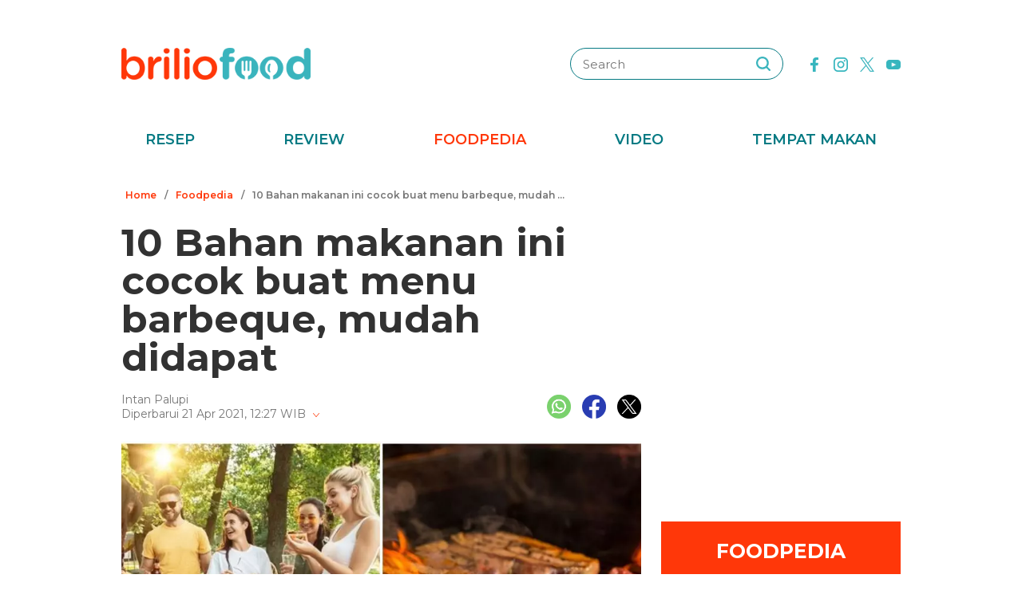

--- FILE ---
content_type: text/html; charset=UTF-8
request_url: https://www.briliofood.net/foodpedia/10-bahan-makanan-ini-cocok-buat-menu-barbeque-mudah-didapat-210421l.html
body_size: 24974
content:
<!DOCTYPE html><html lang="en"><head><meta charset="utf-8"><meta http-equiv="cache-control" content="public, no-transform" /><meta http-equiv="X-UA-Compatible" content="IE=edge,chrome=1" /><meta name="viewport" content="width=device-width, initial-scale=1, shrink-to-fit=no"><meta name="apple-mobile-web-app-capable" content="yes" /><link rel="preconnect" href="https://fonts.gstatic.com"><link rel="stylesheet"
href="https://fonts.googleapis.com/css2?family=Montserrat:ital,wght@0,100;0,200;0,300;0,400;0,500;0,600;0,700;0,800;0,900;1,100;1,200;1,300;1,400;1,500;1,600;1,700;1,800;1,900&display=swap"
media="print" onload="this.media='all'" /><meta name="robots" content="max-image-preview:large"><link rel="preconnect" href="https://cdn-brilio-net.akamaized.net" crossorigin><link rel="preload" fetchpriority="high" as="image" href="https://cdn-brilio-net.akamaized.net/news/2021/04/21/204316/750xauto-10-bahan-makanan-ini-cocok-buat-menu-barbeque-mudah-didapat-210421l.jpg" type="image/jpeg"><meta name="description" content="Kamu bisa mencoba membuat menu manis saat pesta barbeque" /><meta name="keywords" content="kamu, bisa, mencoba, membuat, menu, manis, saat, pesta, barbeque" /><meta http-equiv="Expires" content="Mon, 19 Jan 26 15:46:52 +0700" /><meta http-equiv="last-modified" content="Wed,21 Apr 2021 8:03:00 UTC" /><meta name="viewport" content="width=device-width, initial-scale=1"><meta name="author" content="briliofood.net"><!--SOCMED PROPERTY FB--><meta property="fb:admins" content="1560920678" /><meta property="fb:admins" content="1225533149" /><meta property="fb:admins" content="1504374378" /><meta property="fb:admins" content="550628397" /><meta property="fb:pages" content="428776483846251" /><meta property="fb:app_id" content="834884736607990" /><meta property="og:title" content="10 Bahan makanan ini cocok buat menu barbeque, mudah didapat" /><meta property="og:site_name" content="briliofood.net" /><meta property="og:url" content="https://www.briliofood.net/foodpedia/10-bahan-makanan-ini-cocok-buat-menu-barbeque-mudah-didapat-210421l.html" /><meta property="og:description" content="Kamu bisa mencoba membuat menu manis saat pesta barbeque" /><meta property="og:type" content="article" /><meta property="og:image" content="https://cdn-brilio-net.akamaized.net/news/2021/04/21/204316/750xauto-10-bahan-makanan-ini-cocok-buat-menu-barbeque-mudah-didapat-210421l.jpg" /><meta property="og:image:secure_url" content="https://cdn-brilio-net.akamaized.net/news/2021/04/21/204316/750xauto-10-bahan-makanan-ini-cocok-buat-menu-barbeque-mudah-didapat-210421l.jpg" /><meta property="og:image:type" content="image/png" /><meta property="og:image:width" content="750" /><meta property="og:image:height" content="420" /><meta property="dable:item_id" content="204316"><meta property="article:section" content="Hits"><meta property="og:updated_time" content="2021-04-21T12:27:56+07:00"><meta property="article:modified_time" content="2021-04-21T12:27:56+07:00"><meta property="article:published_time" content="2021-04-21T15:03:00+07:00"><!--SOCMED PROPERTY TWITTER--><meta name="twitter:title" content="10 Bahan makanan ini cocok buat menu barbeque, mudah didapat" /><meta name="twitter:description" content="Kamu bisa mencoba membuat menu manis saat pesta barbeque" /><meta name="twitter:image" content="https://cdn-brilio-net.akamaized.net/news/2021/04/21/204316/750xauto-10-bahan-makanan-ini-cocok-buat-menu-barbeque-mudah-didapat-210421l.jpg" /><meta name="twitter:card" content="summary_large_image"><meta name="twitter:site" content="@BrilioFood"><meta name="twitter:creator" content="@BrilioFood"><meta name="twitter:domain" content="https://twitter.com/BrilioFood"><link rel="icon" href="https://cdn-brilio-net.akamaized.net/production-assets/brilicious/m/img/briliofood-favicon-v1.ico" type="image/png"><link rel="shortcut icon" href="https://cdn-brilio-net.akamaized.net/production-assets/brilicious/m/img/briliofood-favicon-v1.ico" type="image/png"><meta name="dailymotion-domain-verification" content="dmlx0agqjjtui0xcu" /><title>
10 Bahan makanan ini cocok buat menu barbeque, mudah didapat
</title><link rel="amphtml" href="https://www.briliofood.net/amp/foodpedia/10-bahan-makanan-ini-cocok-buat-menu-barbeque-mudah-didapat-210421l.html"><link rel="canonical" href="https://www.briliofood.net/foodpedia/10-bahan-makanan-ini-cocok-buat-menu-barbeque-mudah-didapat-210421l.html" />

<script type="text/javascript">
        window.kly = {};
        window.kly.env = "production";
        window.kly.baseAssetsUrl = "";
        window.kly.gtm = {
            "adblockExists": "no",
            "articleId": "204316",
            "articleTitle": "10 Bahan makanan ini cocok buat menu barbeque, mudah didapat",
            "category": "ReadPage",
            "editors": "Nur Luthfiana Hardian",
            "editorialType": "editorial",
            "embedVideo": "",
            "pageTitle": "10 Bahan makanan ini cocok buat menu barbeque, mudah didapat",
            "publicationDate": "2021-04-21",
            "publicationTime": "15:03:00",
            "subCategory": "Foodpedia",
            "subSubCategory": "",
            "subsubSubCategory": "",
            "tag": "Bahan Makanan|Makanan Unik|Ayam Barbeque",
            "authors": {
                "type": "authors",
                "names": "Intan Palupi"
            },
            "numberOfWords": "1736",
            "enabled": true,
            "log": false,
            "imageCreation": false,
            "type": "TextTypeArticle",
            "videos": "",
            "partner": "",
            "isSEO": false,
            "content_ai": "0",
            "contibutors": "",
            "reporters": "Intan Palupi",
            "photographers": ""
        };
        window.kly.platform = "Desktop";
        window.kly.pageType = "ReadPage";
        window.kly.channel = {
            "id": "368",
            "name": "Hits",
            "full_slug": "hits"
        };
        window.kly.category = {
            "id": "368",
            "name": "Hits",
            "full_slug": "hits"
        };
        window.kly.article = {
            "id": "204316",
            "title": "10 Bahan makanan ini cocok buat menu barbeque, mudah didapat",
            "type": "TextTypeArticle",
            "shortDescription": "Kamu bisa mencoba membuat menu manis saat pesta barbeque",
            "keywords": "kamu, bisa, mencoba, membuat, menu, manis, saat, pesta, barbeque",
            "isAdvertorial": false,
            "isMultipage": false,
            "multiPageCount": 0,
            
            "isAdultContent": false,
            "verifyAge": false,
            "publishDate": "2021-04-21 15:03:00"
        };
        window.kly.site = 'briliofood';
        window.kly.related_system = 'tag';

    </script>

<link rel="alternate" type="application/rss+xml"
href="https://www.briliofood.net/feed/foodpedia"><!-- Start of JSON for Linked Data -->
<script type="application/ld+json">
        [{
                "@context": "https:\/\/schema.org",
                "@type": "Organization",
                "name": "Briliofood.net",
                "logo": "https:\/\/cdn-brilio-net.akamaized.net\/production-assets\/brilicious\/www\/v41\/img\/logo.png",
                "url": "https:\/\/www.briliofood.net\/",
                "sameAs": [
                    "https:\/\/www.twitter.com\/BrilioFood\/",
                    "https:\/\/www.youtube.com\/channel\/UCnDCsGHihmdRO4SHHcmMLtQ",
                    "https:\/\/www.facebook.com\/BrilioFood\/",
                    "https:\/\/www.instagram.com\/briliofood\/"
                ]
            }
                                    ,{
                "@context": "https:\/\/schema.org",
                "@type": "WebPage",
                "headline": "10 Bahan makanan ini cocok buat menu barbeque, mudah didapat",
                "url": "https:\/\/www.briliofood.net\/foodpedia\/10-bahan-makanan-ini-cocok-buat-menu-barbeque-mudah-didapat-210421l.html",
                "datePublished": "2021-04-21T15:03:00+07:00",
                "image": "https://cdn-brilio-net.akamaized.net/news/2021/04/21/204316/750xauto-10-bahan-makanan-ini-cocok-buat-menu-barbeque-mudah-didapat-210421l.jpg",
                "thumbnailUrl": "https:\/\/cdn-brilio-net.akamaized.net\/news\/2021\/04\/21\/204316\/300x200-10-bahan-makanan-ini-cocok-buat-menu-barbeque-mudah-didapat-210421l.jpg",
                "description": "Kamu bisa mencoba membuat menu manis saat pesta barbeque "
                                                                                                        , "relatedLink": [
                                                                                            "https:\/\/www.briliofood.net\/foodpedia\/7-manfaat-bawang-bombay-untuk-kecantikan-mencegah-penuaan-dini-210412w.html",                                                                                            "https:\/\/www.briliofood.net\/foodpedia\/10-bahan-ini-wajib-disimpan-anak-kos-praktis-dimasak-pas-lapar-2104126.html",                                                                                            "https:\/\/www.brilio.net\/wow\/7-lifehack-sebelum-mengolah-bahan-makanan-ini-praktis-200424q.html",                                                                                            "https:\/\/www.briliofood.net\/foodpedia\/8-bahan-makanan-yang-awet-disimpan-siaga-pandemi-corona-2003236.html",                                                                                            "https:\/\/www.briliofood.net\/foodpedia\/jarang-diketahui-ini-5-manfaat-tepung-terigu-selain-dibikin-kue-1906177.html"                                                        ]
                                                                        },
            {
                "@context": "https:\/\/schema.org",
                "@type": "NewsArticle",
                "mainEntityOfPage": "https:\/\/www.briliofood.net\/foodpedia\/10-bahan-makanan-ini-cocok-buat-menu-barbeque-mudah-didapat-210421l.html",
                "headline": "10 Bahan makanan ini cocok buat menu barbeque, mudah didapat",
                "description": "Kamu bisa mencoba membuat menu manis saat pesta barbeque ",
                "url": "https:\/\/www.briliofood.net\/foodpedia\/10-bahan-makanan-ini-cocok-buat-menu-barbeque-mudah-didapat-210421l.html",
                "thumbnailUrl": "https:\/\/cdn-brilio-net.akamaized.net\/news\/2021\/04\/21\/204316\/300x200-10-bahan-makanan-ini-cocok-buat-menu-barbeque-mudah-didapat-210421l.jpg",
                "dateCreated": "2021-04-21T03:45:32+07:00",
                "datePublished": "2021-04-21T15:03:00+07:00",
                "dateModified": "2021-04-21T12:27:56+07:00",
                "articleSection": "foodpedia",
                "articleBody": "",
                "keywords": [
                                            
                        "Bahan Makanan"
                                            ,
                        "Makanan Unik"
                                            ,
                        "Ayam Barbeque"
                                    ],
                "creator": [{
                    "@type": "Person",
                    "name": "Intan Palupi"
                }],
                "author": [{
                    "@type": "Person",
                    "name": "Intan Palupi"
                }],
                "image": {
                    "@type": "ImageObject",
                    "url": "https:\/\/cdn-brilio-net.akamaized.net\/news\/2021\/04\/21\/204316\/300x200-10-bahan-makanan-ini-cocok-buat-menu-barbeque-mudah-didapat-210421l.jpg",
                    "width": {
                        "@type": "Distance",
                        "name": "300 px"
                    },
                    "height": {
                        "@type": "Distance",
                        "name": "200 px"
                    }
                },
                "publisher": {
                    "@type": "Organization",
                    "name": "Briliofood.net",
                    "url": "http:\/\/www.briliofood.net\/",
                    "logo": {
                        "@type": "ImageObject",
                        "url": "https:\/\/cdn-brilio-net.akamaized.net\/production-assets\/brilicious\/www\/v41\/img\/logo.png",
                        "width": {
                            "@type": "Distance",
                            "name": "310 px"
                        },
                        "height": {
                            "@type": "Distance",
                            "name": "52 px"
                        }
                    }
                }
            },
            {
                "@context": "https:\/\/schema.org",
                "@type": "Person",
                "name": "Intan Palupi"
            },
            {
                "@context": "https:\/\/schema.org",
                "@type": "BreadcrumbList",
                "itemListElement": [{
                        "@type": "ListItem",
                        "position": 1,
                        "item": {
                            "@id": "https:\/\/www.briliofood.net",
                            "name": "Home"
                        }
                    },
                    {
                        "@type": "ListItem",
                        "position": 2,
                        "item": {
                            "@id": "https:\/\/www.briliofood.net\/foodpedia",
                            "name": "Foodpedia"
                        }
                    },
                    {
                        "@type": "ListItem",
                        "position": 3,
                        "item": {
                            "@id": "https:\/\/www.briliofood.net\/foodpedia\/10-bahan-makanan-ini-cocok-buat-menu-barbeque-mudah-didapat-210421l.html",
                            "name": "10 Bahan makanan ini cocok buat menu barbeque, mudah didapat"
                        }
                    }
                ]
            }
                    ]
    </script>
<!-- End of JSON for Linked Data --><!-- KLY core CSS --><link rel="stylesheet" href="https://cdn-brilio-net.akamaized.net/production-assets/brilicious/www/v41/css/utilities/animate.e955e9b8952e81959934.css" media="print"
onload="this.media='all'" /><link rel="stylesheet" href="https://cdn-brilio-net.akamaized.net/production-assets/brilicious/www/v41/css/utilities/jquery.fancybox.min.css" media="print"
onload="this.media='all'" /><link rel="stylesheet" href="https://cdn-brilio-net.akamaized.net/production-assets/brilicious/www/v41/css/utilities/swiper-bundle.min.css" media="print"
onload="this.media='all'" /><link rel="stylesheet" href="https://cdn-brilio-net.akamaized.net/production-assets/brilicious/www/v41/css/main.c6255ad09c435421c534.css" /><link rel="stylesheet" href="https://cdn-brilio-net.akamaized.net/production-assets/brilicious/www/v41/css/utilities/components.388c6a12992fa4ba4afa.css"
media="print" onload="this.media='all'" />

<script defer type="text/javascript" src="https://cdn-brilio-net.akamaized.net/production-assets/brilicious/m/v41/js/aos.min.js"></script><script>
        window.dataLayer = window.dataLayer || [];
    </script>

<!-- Google Tag Manager -->
<script>
        (function(w, d, s, l, i) {
            w[l] = w[l] || [];
            w[l].push({
                'gtm.start': new Date().getTime(),
                event: 'gtm.js'
            });
            var f = d.getElementsByTagName(s)[0],
                j = d.createElement(s),
                dl = l != 'dataLayer' ? '&l=' + l : '';
            j.async = true;
            j.src =
                'https://www.googletagmanager.com/gtm.js?id=' + i + dl;
            f.parentNode.insertBefore(j, f);
        })(window, document, 'script', 'dataLayer', 'GTM-TRLDW7X');
    </script>
<!-- End Google Tag Manager -->

<script type="text/javascript">
        var rel_img_url = 'https://cdn-brilio-net.akamaized.net/static/www/assets/brilicious/images/';
    </script><script async src="https://cdn-brilio-net.akamaized.net/static/www/assets/brilicious/js/img_notfound.js"></script>

<!-- DFP -->
<style>#div-gpt-ad-1513147375747-0>div>iframe{display:none}#div-gpt-ad-1535354145451-0>div>iframe{margin-bottom:0}</style><script async="async" src="https://www.googletagservices.com/tag/js/gpt.js"></script><script>
        var googletag = googletag || {};
        googletag.cmd = googletag.cmd || [];
    </script>

<!-- Start Prebid Solution Partner OpenX -->
<script type="text/javascript" async src="https://prebid.openx.net/ox/cdn/brilio/prebid.brilio.js"></script>
<!-- End Prebid Solution Partner OpenX --><!-- Affinity HVR Invocation Code //-->
<script type="text/javascript">
        (function() {
            var o = 'script',
                s = top.document,
                a = s.createElement(o),
                m = s.getElementsByTagName(o)[0],
                d = new Date();
            a.async = 1;
            a.src = 'https://hbs.ph.affinity.com/v5/briliofood.net/index.php?t=' + d.getDate() + d.getMonth() + d
                .getHours();
            m.parentNode.insertBefore(a, m)
        })()
    </script><script async src="//asset.fwcdn3.com/js/fwn.js"></script><script async src="//asset.fwcdn3.com/js/storyblock.js" type="text/javascript"></script><style>
        .detailbox,.foodpediatitle{position:relative}.detail em,.foodpediatitle{text-align:center}.sosmed{display:flex;justify-content:flex-end;margin-right:-7px}.sosmed li{padding:0 7px}.sosmed li a img{width:30px}.title-page{font-size:48px;line-height:1;margin-bottom:20px}.column{display:flex;margin-bottom:53px}.columnleft{flex:1;min-width:0}.columnright{flex:0 0 300px;margin-left:25px}.columnright .sectionbox,.detail p:last-child{margin-bottom:0}.breadcrumb{display:flex;margin-bottom:20px}.breadcrumb li{padding:0 5px;font-weight:600;font-size:12px;line-height:2.5;color:#767676;height:30px;white-space:nowrap;max-width:42%;overflow:hidden;text-overflow:ellipsis}.breadcrumb li a{color:var(--color-primary-dark)}.detail{padding-bottom:25px}.detail .date{color:#767676}.detail .copyright{font-size:14px;color:#767676;display:block;margin-top:15px;margin-bottom:40px;text-align:center}.detail p{font-size:16px;line-height:2.2;margin-bottom:30px}.detail .banner--showcase,.detail h2{margin-bottom:20px}.detail h2{font-size:28px}.foodpedia{padding-top:30px}.foodpediatitle{color:var(--color-white);font-size:25px;background-color:var(--color-primary-dark);padding:20px 0;margin-bottom:16px}.foodpediatitle:before{content:"";position:absolute;left:0;right:0;bottom:-12px;margin:auto;width:0;height:0;border-style:solid;border-width:12px 11px 0;border-color:var(--color-primary-dark) transparent transparent transparent}.foodpediablock{display:flex;flex-wrap:wrap}.foodpediablock li{margin-bottom:25px}.foodpediablock li:first-child{flex:0 0 100%}.foodpediablock li:first-child .item{flex-direction:column}.foodpediablock li:first-child .itemimg{flex:0 0 100%;margin-right:0}.foodpediablock li:first-child .itemdescription{padding-top:17px}.foodpediablock li:first-child .title{font-size:20px}.foodpedia .item{display:flex}.foodpedia .itemdescription{padding-top:0;display:flex;align-items:center}.foodpedia .itemimg{flex:0 0 112px;margin-right:18px}.foodpedia .item__figure{padding-bottom:75%}.foodpedia .title{font-size:14px;font-weight:600;line-height:1.5}
    </style><script async src="https://rtbcdn.andbeyond.media/prod-global-526698.js"></script>
<!-- Start Card DFP Javascript -->
<script>
        String.prototype.klyFiltering = function(delimiter) {
            return this.trim().split(delimiter).map(function(t) {
                return t.trim().toLowerCase()
            }).filter(x => x != "");
        };
        window.GAMLibrary = {};
        window.GAMLibrary = {
            gamShowcase1: '/36504930/brilio.net/desktop/WWW.BRILIOFOOD.NET/SHOWCASE_1',
            gamShowcase2: '/36504930/brilio.net/desktop/WWW.BRILIOFOOD.NET/SHOWCASE_2',
            gamShowcase3: '/36504930/brilio.net/desktop/WWW.BRILIOFOOD.NET/SHOWCASE_3',
            gamHalfpage: '/36504930/brilio.net/desktop/WWW.BRILIOFOOD.NET/HALFPAGE',
            gamLeaderboard: '/36504930/brilio.net/desktop/WWW.BRILIOFOOD.NET/LEADERBOARD',
            gamMidArticle: '/36504930/brilio.net/desktop/WWW.BRILIOFOOD.NET/SHOWCASE_MIDDLE_ARTICLE',
            gamMasthead: '/36504930/brilio.net/desktop/WWW.BRILIOFOOD.NET/MASTHEAD',
            gamInterstitial: '/36504930/brilio.net/desktop/WWW.BRILIOFOOD.NET/INTERSTITIAL',
            gamFloatingBanner: '/36504930/brilio.net/desktop/WWW.BRILIOFOOD.NET/FLOATING_BANNER',
            gamNativeMiddle: '/36504930/brilio.net/desktop/WWW.BRILIOFOOD.NET/NATIVE_MIDDLE',
            gamNativeUnder: '/36504930/brilio.net/desktop/WWW.BRILIOFOOD.NET/NATIVE_UNDER',
            gamVideoPlayer: '/36504930/brilio.net/desktop/WWW.BRILIOFOOD.NET/VIDEO_PLAYER',
            gamRmb: '/36504930/brilio.net/desktop/WWW.BRILIOFOOD.NET/RMB',
            documentMeta: function(metaName) {
                var metaResult = '';
                var metas = document.getElementsByTagName('meta');
                if (metas) {
                    for (var x = 0, y = metas.length; x < y; x++) {
                        if (metas[x].name.toLowerCase() == metaName) {
                            metaResult += metas[x].content;
                        }
                    }
                }
                return metaResult != '' ? metaResult : '';
            },
            brandSafetyChecker: function() {
                var _klyObject = typeof window.kly !== 'undefined' ? window.kly : window.kmklabs,
                    _articlePages = _klyObject && _klyObject.article,
                    _isAdultContent = _articlePages && _articlePages.isAdultContent,
                    isMatcont = "0",
                    isViolateBrandSafety = "0",
                    //POPULATE META DATA
                    bsKeyword = [],
                    dfp_pageTitle = _articlePages && _articlePages.title.klyFiltering(' '),
                    dfp_titles = (typeof dfp_pageTitle !== 'undefined') ? dfp_pageTitle : '',
                    dfp_keyword = this.documentMeta("keywords"),
                    dfp_desc = this.documentMeta("description"),
                    tagForAds = _klyObject.gtm.tag.replace(/[^A-Za-z0-9|\- ]/ig, "").klyFiltering("|");
                const bsKeywordList = {
                    'adult': ['adegan erotis', 'adegan seks', 'aduhai', 'adult', 'affair', 'air mani',
                        'alat bantu seks', 'alat kelamin', 'alat kontrasepsi', 'alat vital pria', 'alergi',
                        'anal', 'anatomi vagina', 'anjeng', 'anjing', 'anjlng', 'anjrit', 'anus', 'anying',
                        'apa itu kondom', 'artis indonesia bugil', 'artis porno', 'ass', 'asu',
                        'ayam hitam', 'babi', 'bahaya masturbasi', 'bajingan', 'bandar ceme', 'bangsat',
                        'bdsm', 'bego', 'belahan', 'bentuk kelamin', 'bentuk payudara', 'bercinta',
                        'bercinta saat hamil', 'bergairah', 'berhubungan intim', 'berhubungan seks',
                        'berhubungan seksual', 'bersetubuh', 'bikini', 'bintang film porno',
                        'bintang porno', 'biseksual', 'bitch', 'bocah sd foto mesum', 'body shaming',
                        'bokne', 'bokong', 'bom surabaya 2018', 'boneka seks', 'boob', 'bra', 'bugil',
                        'bullshit', 'bulshit', 'bulu kemaluan', 'bunuh diri', 'cabul',
                        'cara berhubungan intim', 'cara membuat suami bergairah', 'cara memperbesar penis',
                        'cara mengatasi ejakulasi dini', 'cara seksual', 'celana', 'cemani', 'cemen',
                        'chat firza-rizieq', 'ciuman', 'cleavage', 'cock', 'cok', 'cukur bulu kemaluan',
                        'cum', 'dada', 'death', 'dewasa', 'di bawah umur', 'dick', 'dildo', 'diremas',
                        'disfungsi ereksi', 'doggie', 'doll', 'drunk', 'ejakulasi', 'ejakulasi dini',
                        'ejakulasi wanita', 'eksotik', 'elo', 'entot', 'ereksi', 'erotic', 'erotis', 'ewe',
                        'exotic', 'fakta seks', 'fase menstruasi', 'fenomena kelainan seksual', 'fetish',
                        'film dewasa', 'film porno', 'foreplay', 'foto berhubungan intim', 'foto intim',
                        'foto telanjang', 'fuck', 'gairah', 'gairah seks', 'gairah seksual', 'gangbang',
                        'gangguan jiwa', 'gangguan seks', 'ganguan jiwa', 'ganguan seksual', 'ganja', 'gay',
                        'gaya bercinta', 'gaya bercinta dalam islam', 'gaya bercinta yang disukai pria',
                        'gaya seks', 'gejala penyakit', 'gemar368', 'germo', 'goblok', 'gue', 'gwe',
                        'hardcore', 'hasrat seksual', 'henceut', 'hindu', 'hitam mafia', 'homoseks',
                        'horny', 'hot', 'hubungan', 'hubungan intim', 'hubungan seksual', 'ibu hamil',
                        'implan payudara', 'industri film porno', 'intim', 'itil', 'jancok', 'jancuk',
                        'jenis alat kontrasepsi', 'jerawat', 'jual beli sperma', 'kacau', 'kakek cabul',
                        'kamasutra', 'kanibal', 'kanibalisme', 'kanker payudara', 'kapalan',
                        'kasus asusila', 'kebencian', 'kecanduan seks', 'kehidupan seks',
                        'kekerasan seksual', 'kelainan seks', 'kelamin', 'kelamin wanita', 'kemaluan',
                        'kemaluan wanita', 'kencing', 'keperawanan', 'keriting',
                        'kesehatan kulit dan kelamin', 'kesehatan payudara', 'kesehatan penis',
                        'kesehatan reproduksi', 'kesehatan wanita', 'khusus deewasa', 'kimpet',
                        'kisah perselingkuhan', 'kiss', 'klitoris', 'komunitas swinger', 'kondom',
                        'kondom pria', 'kontol', 'kontolnya', 'kontrasepsi', 'kontroversi hukuman mati',
                        'kontroversi lgbt', 'kotor', 'kotoran', 'kristen', 'kumuh', 'kursi tantra seks',
                        'legalisasi ganja', 'lemari es', 'lendir', 'lesbian', 'lgbt', 'libido', 'lingerie',
                        'lolita', 'lonte', 'm3m3k', 'mabuk', 'mahasiswi', 'mainan dewasa',
                        'mainan perangsang gairah', 'makanan berbahaya', 'makanan sehat', 'masa subur pria',
                        'masturbasi', 'matcont', 'mature', 'meki', 'melakukan hubungan intim', 'memek',
                        'memerkosa', 'mencukur bulu kemaluan', 'menggairahkan', 'menggoda', 'mengupas',
                        'menstruasi', 'menyiangi', 'meraba-raba', 'mesra', 'mesum', 'mimpi seks',
                        'mimpi telanjang', 'miss-v', 'mitos seks', 'model hot', 'model seksi', 'monyet',
                        'mr-p', 'mucikari siswi smp', 'nakal', 'naked', 'naughty', 'ngentot', 'ngewe',
                        'nipple', 'nipples', 'nonok', 'nude', 'obat ejakulasi dini', 'obat kuat',
                        'obat pembesar', 'obat pembesar penis terbaik', 'onani', 'oral', 'oral seks',
                        'organ', 'organ intim wanita', 'orgasme', 'orgasme wanita', 'overdose', 'overdosis',
                        'paha', 'pakistan', 'pamer', 'pantat', 'panties', 'payudara', 'payudara kecil',
                        'payudara wanita', 'pelacur', 'pelecehan', 'pelecehan seksual', 'pembesar penis',
                        'pembunuh', 'pembunuhan', 'pemerkosaan', 'pemerkosaan anak', 'pemuda', 'pencabulan',
                        'penetrasi', 'penetratif', 'pengetahuan seks', 'pengobatan alternatif', 'penis',
                        'penis bengkok', 'penis besar', 'penis kecil', 'penis pria', 'penyakit sipilis',
                        'penyakit vagina', 'penyimpangan seks', 'perawan', 'perawatan vagina', 'perbudakan',
                        'perek', 'perguruan tinggi', 'perkosa', 'perkosaan', 'permen', 'perselingkuhan',
                        'piss', 'play boy', 'pole', 'porn', 'porno', 'pornoaksi', 'pornografi',
                        'posisi bercinta', 'posisi hubungan intim suami istri menurut islam', 'posisi seks',
                        'posisi seksual', 'pria dewasa', 'pria idaman', 'prostitusi', 'provokatif',
                        'pukang', 'puki', 'puting', 'puting payudara', 'putting', 'radikal', 'raksasa',
                        'rangsang payudara', 'ranjang', 'rasis', 'rasisme', 'razia pasangan mesum', 'rokok',
                        'rudapaksa', 'rumah bordil', 'sbobet', 'seks', 'seks bebas', 'seks dalam islam',
                        'seks dan agama', 'seks dan kriminal', 'seks dan pasutri', 'seks oral',
                        'seks pria dan wanita', 'seks toy', 'seksi', 'seksual',
                        'seksual lelaki dan perempuan', 'seksualitas', 'seksualitas pria',
                        'seksualitas wanita', 'semen', 'sensual', 'seronok', 'sex', 'sex toy', 'sexy',
                        'shit', 'siklus menstruasi', 'situs poker terpercaya', 'situs porno', 'skandal',
                        'sperma', 'stres dan depresi', 'strip', 'striptease', 'striptis', 'suicide',
                        'sundulan', 'swinger', 'syur', 'tai', 'taik', 'tamparan', 'tante seksi',
                        'taruhan online', 'telanjang', 'telentang', 'terangsang', 'teroris', 'terorisme',
                        'tes keperawanan', 'test pack', 'testis', 'tiduri', 'tips bercinta', 'tips seks',
                        'titik rangsang', 'titit', 'toket', 'tolol', 'topless', 'toys', 'ujian',
                        'ukuran normal penis', 'ukuran penis', 'ukuran penis normal',
                        'ukuran penis orang indonesia', 'ukuran vagina', 'vagina', 'vagina gatal',
                        'vagina wanita', 'vakum pembesar penis', 'viagra', 'vibrator',
                        'video bercinta dengan pasangan', 'video porno', 'video seks', 'virus corona',
                        'vital', 'wanita telanjang', 'waria', 'woman on top', 'xxx', 'xxxx online'
                    ],
                    'war_politics': ['ahed tamimi', 'ahok gugat cerai veronica tan', 'aliran sesat', 'anarkis',
                        'anarkisme suporter sepakbola', 'begal motor', 'bentrok suporter', 'bentrokan',
                        'bentrokan warga', 'berita hoax', 'capres jokowi', 'capres prabowo', 'fanatik',
                        'ferdy sambo', 'fpi', 'g30s', 'invasi rusia', 'jemaah ansharut daulah',
                        'kebohongan ratna sarumpaet', 'kediktatoran arab saudi', 'kekerasan pada wartawan',
                        'killing', 'kisah mualaf', 'koalisi jokowi', 'koalisi pilpres 2019',
                        'koalisi prabowo', 'konflik palestina israel', 'konflik palestina-israel',
                        'konflik rusia ukraina', 'konflik suriah', 'lia eden', 'luwu timur', 'nato',
                        'penembakan', 'penganiayaan', 'pengawal', 'pengeroyokan', 'penistaan agama',
                        'perang', 'perang di ukraina', 'perang dunia', 'perang dunia 3', 'perang rusia',
                        'peristiwa', 'pilpres 2019', 'polisi', 'prabowo subianto', 'prabowo-sandiaga',
                        'presiden rusia', 'presiden ukraina', 'propaganda rusia', 'ratna sarumpaet',
                        'rokok elektrik', 'rusia', 'rusia dan ukraina', 'rusia serang ukraina',
                        'senjata rusia', 'serang ukraina', 'serangan', 'suporter tewas', 'taliban',
                        'tentara', 'ternyata hoax', 'ujaran kebencian', 'ukraina', 'vladimir putin', 'tni',
                        'jenderal', 'korupsi', 'politik', 'politikus', 'kpk', 'kkb', 'penjajah', 'berduka'
                    ],
                    'drugs_tobacco_alcohol': ['adiktif', 'akibat merokok', 'alcohol', 'alkohol',
                        'artis narkoba', 'asap rokok', 'bahaya berhenti merokok', 'bahaya merokok',
                        'bahaya narkoba', 'bahaya rokok', 'bahaya rokok elektrik', 'berhenti merokok',
                        'bnn', 'cancer', 'candy', 'cara berhenti merokok', 'cbd',
                        'ciri ciri pengguna narkoba', 'dampak merokok', 'djarum', 'drugs',
                        'efek berhenti merokok', 'ganja', 'hash', 'impotensi', 'jantung', 'jenis alkohol',
                        'jenis alkohol dalam minuman keras', 'jenis jenis narkoba', 'jenis narkotika',
                        'kanker', 'kartel narkoa', 'kasus narkoba', 'kecanduan', 'kesehatan paru',
                        'larangan merokok', 'mafia narkoba', 'manfaat berhenti merokok', 'merokok',
                        'minuman beralkohol', 'minuman keras', 'narkoba', 'narkoba artis',
                        'obat psikotropika', 'overdosis', 'pelanggaran', 'penyalahgunaan narkoba',
                        'penyeludupan narkoba', 'perokok', 'pot', 'pppa', 'rehabilitasi narkoba',
                        'remaja narkoba', 'rokok', 'rokok elektrik', 'ruu minuman beralkohol', 'sabu',
                        'selebriti narkoba', 'sidang narkoba', 'stroke', 'tablet', 'tembakau',
                        'tips berhenti merokok'
                    ],
                    'disaster': ['10 macam pencemaran lingkungan', 'autopsi', 'bahaya pencemaran udara',
                        'bahaya polusi', 'belasungkawa', 'bencana', 'bencana besar', 'bola', 'bom',
                        'bom atom', 'bom bali', 'bom bunuh diri', 'bom gereja', 'bom meledak', 'bom nuklir',
                        'bom panci', 'bom sarinah', 'bom seks', 'bunuh orang',
                        'cara mencegah global warming', 'cara mencegah pemanasan global',
                        'cara mengatasi pemanasan global',
                        'cara mengatasi pemanasan global sebagai pelajar',
                        'cara mengatasi pencemaran udara', 'climate change', 'contoh pencemaran lingkungan',
                        'dampak pencemaran lingkungan', 'dampak pencemaran udara', 'darurat bencana',
                        'dilaporkan tewas', 'dimakamkan', 'dinyatakan meninggal', 'dipastikan tewas',
                        'ditemukan mati', 'ditemukan tewas', 'efek rumah kaca', 'efek rumah kaca adalah',
                        'fenomena alam', 'gas', 'gas rumah kaca', 'gempa donggala', 'gempa palu',
                        'gempa sulawesi tengah', 'global warming', 'global warming adalah',
                        'hilangkan nyawa', 'hilangnya nyawa', 'identitas korban', 'inalillahi', 'isis',
                        'jasad', 'jasad korban', 'jasadnya', 'jenasah wanita', 'jenazah', 'jenazah pria',
                        'jenazah teridentifikasi', 'jenis pencemaran lingkungan', 'kapal tenggelam',
                        'kapal tenggelam di danau toba', 'kasus penebangan pohon', 'kasus tabrak lari',
                        'keadaan kritis', 'kecelakaan', 'kecelakaan bus', 'kehilangan darah',
                        'kehilangan hidupnya', 'kehilangan nyawa', 'kehilangan nyawanya', 'kematian',
                        'korban', 'korban jiwa', 'korban meninggal', 'korban tewas',
                        'kota paling berpolusi', 'kota paling berpolusi didunia', 'krisis iklim',
                        'kualitas udara', 'ledakan bom', 'liga', 'limbah', 'limbah pabrik',
                        'lion air hilang kontak', 'lion air jatuh', 'lion air jatuh di karawang',
                        'macam pencemaran lingkungan', 'mati', 'mayat', 'mayat korban', 'meledak',
                        'memakan nyawa', 'membakar', 'membunuh', 'membunuh istrinya', 'membunuh mereka',
                        'membunuh suaminya', 'menelan nyawa', 'menemui ajal', 'menewaskan',
                        'menewaskan orang', 'mengalami koma', 'mengamuk', 'mengancam nyawa',
                        'menghembuskan nafas terakhir', 'menimbulkan korban', 'meninggal',
                        'meninggal akibat sakit', 'meninggal dunia', 'menyebabkan kematian',
                        'meregang nyawa', 'meregggut nyawa', 'merenggut jiwa', 'merenggut nyawa', 'modar',
                        'nyawa hilang', 'nyawa melayang', 'nyawa tak tertolong', 'orang mati',
                        'orang tewas', 'pelayat', 'pemakaman', 'pemanasan global',
                        'pemanasan global adalah', 'pembunuhan', 'pembunuhan sadis', 'pencemaran',
                        'pencemaran air', 'pencemaran air bersih', 'pencemaran air laut',
                        'pencemaran limbah', 'pencemaran lingkungan', 'pencemaran minyak',
                        'pencemaran sungai', 'pencemaran sungai brantas', 'pencemaran udara',
                        'penemuan mayat', 'pengertian efek rumah kaca',
                        'pengertian efek rumah kaca menurut para ahli', 'pengertian pemanasan global',
                        'penyakit polusi udara', 'penyakit yang disebabkan oleh polusi udara',
                        'penyebab efek rumah kaca', 'penyebab global warming', 'penyebab kematian',
                        'penyebab kerusakan lingkungan', 'penyebab pemanasan global',
                        'penyebab pemanasan global akibat aktivitas manusia', 'penyebab pencemaran air',
                        'penyebab pencemaran udara', 'penyebab perubahan iklim',
                        'penyebab perubahan iklim global', 'penyebab polusi udara',
                        'penyebab terjadinya efek rumah kaca', 'penyebab terjadinya pemanasan global',
                        'penyebab terjadinya pemanasan global dan efek rumah kaca', 'permintaan maaf',
                        'pertandingan', 'perubahan iklim', 'perubahan iklim global',
                        'pesawat hilang kontak', 'pesawat jatuh', 'petugas penyelamat', 'piala dunia',
                        'pollution', 'polusi', 'polusi jakarta', 'polusi udara', 'polusi udara di jakarta',
                        'polutan', 'renggut nyawa', 'sampah plastik', 'sepak', 'stadion', 'tak bernyawa',
                        'tak sadarkan diri', 'telah meninggal', 'telan nyawa', 'terbunuh', 'terkapar',
                        'teror bom', 'tewas', 'tewaskan', 'tidak bernyawa', 'timnas', 'tim penyelamat',
                        'trauma', 'tsunami palu', 'tutup usia', 'udara bersih', 'udara jakarta', 'wafat',
                        'wanita meninggal', 'won'
                    ],
                    'epidemic_desease': ['corona', 'corona di indonesia', 'covid', 'covid 19', 'covid-19',
                        'doctor', 'dokter', 'health', 'healthy', 'hospital', 'infeksi saluran kencing',
                        'insomnia dan tidur', 'kematian', 'kematian virus', 'kematian wabah', 'kesehatan',
                        'korban terinfeksi', 'korona', 'obesitas', 'odp', 'osteoporosis', 'pdp', 'penyakit',
                        'positif korona', 'rsud', 'rumah sakit', 'sakit pernapasan', 'sedih', 'sehat',
                        'sesak', 'terinfeksi virus corona', 'terjangkit covid-19', 'terkena', 'virus',
                        'virus corona', 'virus korona', 'virus menyerang', 'virus-corona', 'wabah',
                        'wabah corona'
                    ],
                    'religion': ['15lam', 'abu bakar al-baghdadi', 'al quran', 'al-quran', 'buda', 'budha',
                        'ibrahim al-hashimi al-qurayshi,', 'injil', 'isl4m', 'islam', 'ismi aisyah',
                        'jimat', 'kafir', 'katolik', 'muh4mmad', 'muhammad', 'muhammad saw', 'nabi', 'yesus'
                    ],
                    'gambling': ['agen poker', 'agen sbobet', 'bonus deposit', 'bonus refferal',
                        'bonus rollingan', 'cashtree', 'game', 'judi', 'minimal deposit', 'poker',
                        'poker online'
                    ],
                    'parenting': ['anak', 'anak artis', 'anak cerdas', 'anak dan balita', 'anak mandiri',
                        'anak selebritis', 'anak selebritis indonesia', 'arti nama anak', 'arti nama bayi',
                        'artis bercerai', 'artis hamil', 'asi anak', 'ayah', 'baby', 'baby ameena',
                        'baby arsy', 'baby bump', 'baby bump artis', 'baby dan balita', 'baby face',
                        'baby gempi', 'baby leslar', 'baby shower', 'baby shower selebritis', 'baby sitter',
                        'baby spa', 'baby walker', 'babymoon', 'babymoon artis', 'babyologist',
                        'baru lahir', 'bayi', 'bayi 6 bulan', 'bayi artis', 'bayi dan anak', 'bayi kembar',
                        'bayi muntah', 'bayi pilek', 'bayi seleb', 'bayi selebritis',
                        'bayi selebritis indonesia', 'bayi tabung', 'camilan bayi',
                        'cara mengeluarkan dahak pada bayi', 'child', 'children', 'family', 'father',
                        'gaya baby', 'ibu', 'ibu anak', 'induk', 'jadwal makan bayi', 'jam tidur bayi',
                        'kehamilan', 'keibuan', 'kelahiran anak', 'kelahiran bayi', 'keluarga',
                        'keluarga artis', 'keluarga bahagia', 'keluarga dan anak', 'keluarga harmonis',
                        'keluarga penjabat', 'keluarga seleb', 'kesehatan bayi',
                        'kesehatan bayi dan balita', 'kesehatan keluarga', 'kid', 'masalah anak',
                        'mendidik anak', 'menyusui', 'mother', 'mpasi', 'nama anak', 'nama anak islam',
                        'nama anak kristen', 'nama anak laki laki', 'nama anak perempuan',
                        'nama anak sansekerta', 'nama bayi', 'nama bayi islam', 'nama bayi kristen',
                        'nama bayi laki laki', 'nama bayi laki laki unik', 'nama bayi perempuan',
                        'nama bayi perempuan unik', 'nama bayi sansekerta', 'newborn', 'orang tua',
                        'parent', 'parenting', 'pendidikan', 'penyakit bayi', 'penyebab bayi muntah',
                        'perawatan bayi', 'perceraian artis', 'perkembangan janin', 'perlengkapan bayi',
                        'pertumbuhan anak', 'pijat bayi', 'remaja', 'resep mpasi', 'rumah tangga', 'school',
                        'sekolah', 'spa baby', 'tips parenting', 'ucapan kelahiran', 'youth'
                    ]
                };

                /*change this acording to the site page layout*/
                var siteContentObject = document.getElementsByClassName("section__box");
                var siteContentText = "";

                if (siteContentObject.length) {
                    siteContentText = siteContentObject[0].innerText;

                    /*removing BACA JUGA box since it unrelated with main content*/
                    /*change this acording to the site page layout*/
                    var baca_juga_elements = siteContentObject[0].getElementsByClassName("rekomendasi");
                    for (var i in baca_juga_elements) {
                        bacajuga = baca_juga_elements[i].innerText;
                        siteContentText = siteContentText.replace(bacajuga, '');
                    }
                }
                siteContentText = dfp_keyword.concat(dfp_titles, dfp_desc, tagForAds,
                    siteContentText); //.filter(item => item !== undefined);

                /*Iterate for all keyword list category to find match word*/
                for (var bsKey in bsKeywordList) {
                    var subKeywordList = bsKeywordList[bsKey];
                    if (subKeywordList.length > 0) {
                        if (matchString = new RegExp("\\b(" + subKeywordList.join("|") + ")\\b", "ig").exec(
                                siteContentText)) {
                            bsKeyword.push(bsKey);
                        }
                    }
                }

                if (bsKeyword.length > 0) {
                    googletag.pubads().setTargeting("bsKeyword", bsKeyword);
                    /*Temporary preserve the previous brand safety targeting*/
                    googletag.pubads().setTargeting("isMatcont", isMatcont);
                    googletag.pubads().setTargeting("brandsafety", isViolateBrandSafety);
                }
            },
        };

        googletag.cmd.push(function() {
            var tagForAds = (typeof window.kly !== 'undefined') ? kly.gtm.tag.klyFiltering("|") : [];
            var urlPath = document.URL;

            /*SET NEW BRAND SAFETY LOGIC*/
            GAMLibrary.brandSafetyChecker();

            googletag.defineSlot(GAMLibrary.gamShowcase1, [300, 250], 'div-gpt-ad-showcase-1').addService(googletag
                .pubads()).setTargeting("currentUrl", 0);
            googletag.defineSlot(GAMLibrary.gamShowcase2, [300, 250], 'div-gpt-ad-showcase-2').addService(googletag
                .pubads()).setTargeting("currentUrl", 0);
            googletag.defineSlot(GAMLibrary.gamShowcase3, [300, 250], 'div-gpt-ad-showcase-3').addService(googletag
                .pubads());
            googletag.defineSlot(GAMLibrary.gamHalfpage, [300, 600], 'div-gpt-ad-halfpage').addService(googletag
                .pubads());
            googletag.defineSlot(GAMLibrary.gamLeaderboard, [
                [728, 90],
                [970, 90]
            ], 'div-gpt-ad-lb').addService(googletag.pubads());
            googletag.defineSlot(GAMLibrary.gamMidArticle, [300, 250], 'div-gpt-ad-mid-article').addService(
                googletag.pubads());
            googletag.defineOutOfPageSlot(GAMLibrary.gamMasthead, 'div-gpt-ad-masthead').addService(googletag
                .pubads()).setTargeting("currentUrl", 0);
            googletag.defineOutOfPageSlot(GAMLibrary.gamFloatingBanner, 'div-gpt-ad-desktop-floating-banner')
                .addService(googletag.pubads());
            if (window.kly.pageType == 'ReadPage') {
                googletag.defineOutOfPageSlot(GAMLibrary.gamNativeMiddle, 'div-gpt-ad-desktop-native-middle')
                    .addService(googletag.pubads());
                googletag.defineOutOfPageSlot(GAMLibrary.gamNativeUnder, 'div-gpt-ad-desktop-native-under')
                    .addService(googletag.pubads());
                googletag.defineOutOfPageSlot(GAMLibrary.gamVideoPlayer, 'div-gpt-ad-desktop-video-player')
                    .addService(googletag.pubads());
                googletag.defineOutOfPageSlot(GAMLibrary.gamRmb, 'div-gpt-ad-desktop-rmb').addService(googletag
                    .pubads());
            }

            /* INTERSTITIAL ADS */
            var interstitialSlot = googletag.defineOutOfPageSlot(GAMLibrary.gamInterstitial, googletag.enums
                .OutOfPageFormat.INTERSTITIAL);
            interstitialSlot ? interstitialSlot.addService(googletag.pubads()) : '';
            /* INTERSTITIAL ADS */

            /*  START TARGETING BLOCK   */
            googletag.pubads().setTargeting("tags", tagForAds);
            googletag.pubads().setTargeting("currentUrl", urlPath);
            googletag.pubads().setTargeting("platform", kly.platform);
            googletag.pubads().setTargeting("type", kly.gtm.type);
            googletag.pubads().setTargeting("pageType", kly.pageType);
            googletag.pubads().setTargeting("channel", kly.gtm.subCategory);
            googletag.pubads().setTargeting("audience", typeof(audience = kly.gtm.audience && kly.gtm.audience
                .split("|")) === "undefined" ? "false" : audience);
            googletag.pubads().setTargeting("isAdvertorial", typeof(isAdvertorial = kly.article && kly.article
                .isAdvertorial.toString()) === "undefined" ? "false" : isAdvertorial);
            googletag.pubads().setTargeting("isMultipage", typeof(isMultipage = kly.article && kly.article
                .isMultipage.toString()) === "undefined" ? "false" : isMultipage);
            googletag.pubads().setTargeting("articleId", kly.gtm.articleId.toString());
            googletag.pubads().setTargeting("pagingNum", typeof(pageParam = kly.gtm.pageParam && kly.gtm.pageParam
                .toString()) === "undefined" ? "false" : pageParam);
            googletag.pubads().setTargeting("newExp", typeof(newExp = kly.gtm.new_exp) === "undefined" ? "false" :
                kly.gtm.new_exp.toString());
            googletag.pubads().setTargeting("site", kly.site);
            googletag.pubads().setTargeting("age", typeof(age = kly.gtm.age) === "undefined" ? "false" : kly.gtm.age
                .toString());
            googletag.pubads().setTargeting("gender", typeof(gender = kly.gtm.gender) === "undefined" ? "false" :
                kly.gtm.gender.toString());
            /*  END TARGETING BLOCK   */

            googletag.pubads().setCentering(true);
            googletag.pubads().enableSingleRequest();
            googletag.pubads().collapseEmptyDivs();
            googletag.enableServices();
        });
    </script><style>
        #preview{position:fixed;background-color:var(--color-black);color:var(--color-white);transform:rotate(-40deg);font-size:30px;z-index:50;width:30vw;top:10%;left:-5%;text-align:center;padding:.5rem 5rem}.placeholder-container{display:flex;align-items:stretch;flex-direction:column;justify-content:center;margin:2.75rem 0 30px}.placeholder-container>div{width:auto;text-align:center}.headline{min-height:220px}.fb-headline{flex-basis:200px}.showcase{min-height:270px}.fb-showcase{flex-basis:250px}.halfpage{min-height:620px}.fb-halfpage{flex-basis:600px}.ads-container{display:flex;flex-direction:column;justify-content:center;align-items:center}
    </style>
<!-- End Card DFP Javascript -->

<script src="https://securepubads.g.doubleclick.net/tag/js/gpt.js?network-code=424536528" async="true"></script><script async src="https://cdn.unibotscdn.com/player/mvp/player.js"></script><script async src="https://pagead2.googlesyndication.com/pagead/js/adsbygoogle.js?client=ca-pub-7551883085273951" crossorigin="anonymous"></script>
</head><body><!-- Google Tag Manager (noscript) --><noscript><iframe src="https://www.googletagmanager.com/ns.html?id=GTM-TRLDW7X" height="0"
width="0" style="display:none;visibility:hidden"></iframe></noscript><!-- End Google Tag Manager (noscript) --><!--header--><header><div class="header"><div class="container"><div class="header__top"><div class="header__top_left"><a class="header__logo" href="https://www.briliofood.net" aria-label="logo"><img src="https://cdn-brilio-net.akamaized.net/production-assets/brilicious/www/v41/img/logo.png" width="237" height="40" alt="BrilioFood Logo"></a></div><div class="header__top_right">
<script>
    arr_search = ["All","Keywords","Kategori","Resep","Review","Foodpedia","Tempat Makan"];
    </script>
<div class="header__top_right_item"><form method="GET" action="https://www.briliofood.net/search-result" id="search-form"><div class="navbar--search-form-group input-group w-full" id="input-search-news"><input id="i-search" type="text"
class="input-group-control form-control" placeholder="Search" value=""
autocomplete="off" name="keyword"/><span class="input-group-btn"><button class="button" type="submit" aria-label="searching"><i class="icon icon--search"></i></button></span></div></form></div><div class="header__top_right_item"><ul class="header__sosmed -unstyled"><li><a href="https://web.facebook.com/BrilioFood" target="_blank" rel="noopener" aria-label="facebook"><i class="icon icon--fb"></i></a></li><li><a href="https://www.instagram.com/bfoodnet/" target="_blank" rel="noopener" aria-label="instagram"><i class="icon icon--ig"></i></a></li><li><a href="https://twitter.com/BrilioFood" target="_blank" rel="noopener" aria-label="twitter"><i class="icon icon--tweet"></i></a></li><li><a href="https://www.youtube.com/channel/UCnDCsGHihmdRO4SHHcmMLtQ" target="_blank" rel="noopener" aria-label="youtube"><i class="icon icon--yt"></i></a></li></ul></div></div></div><div class="header__body"><div class="navbar navbar--noswiper -flex -flex--justalign-spacebetweencenter"><div class="navbar--noswiper-item "><a href="https://www.briliofood.net/resep">Resep</a></div><div class="navbar--noswiper-item "><a href="https://www.briliofood.net/review">Review</a></div><div class="navbar--noswiper-item active"><a href="https://www.briliofood.net/foodpedia">Foodpedia</a></div><div class="navbar--noswiper-item "><a href="https://www.briliofood.net/video">Video</a></div><div class="navbar--noswiper-item "><a href="https://www.briliofood.net/tempat-makan">Tempat Makan</a></div></div></div></div></div></header><!--  MASTHEAD CONTAINER - START --><aside><div id="div-gpt-ad-masthead" class="ads-slot" data-info="ad">
<script>
            googletag.cmd.push(function() {
                googletag.display("div-gpt-ad-masthead");
            });
        </script>
</div></aside><!--  MASTHEAD CONTAINER - END --><!--  LEADERBOARD CONTAINER - START --><div id="div-gpt-ad-lb" class="ads-slot" data-info="ad" style="text-align: center; margin: 25px 0 25px 0;">
<script>
        googletag.cmd.push(function() {
            googletag.display("div-gpt-ad-lb");
        });
    </script>
</div><!--  LEADERBOARD CONTAINER - END --><!--main--><main role="main" class="">
<script>
        var newsTitle = "10 Bahan makanan ini cocok buat menu barbeque, mudah didapat";
        var aiType = parseInt("0");
        var rewriteSourceDomain = "";
        var rewriteSourceEditor =
            "";
    </script><style>.column__left img{max-width:100%}.detail__box a{color:#0071eb}</style>
<div class="section"><div class="container"><div class="section__body"><ul class="breadcrumb -unstyled"><li><a href="https://www.briliofood.net">Home</a></li><li>/</li><li><a
href="https://www.briliofood.net/foodpedia">Foodpedia</a></li><li>/</li><li>10 Bahan makanan ini cocok buat menu barbeque, mudah didapat</li></ul><div class="column"><div class="column__left copy-js"><div class="section__box"><div class="detail"><h1 class="title-page">10 Bahan makanan ini cocok buat menu barbeque, mudah didapat</h1><div class="section__info"><span class="date time-stamp"><a href="https://www.brilio.net/reporter/intan-palupi"
target="_blank">
Intan Palupi
</a><p id="date__updated">Diperbarui
21 Apr 2021, 12:27 WIB <i
class="date__arrow-p date__arrow-image"></i></p><p id="date__published">Diterbitkan
21 Apr 2021, 15:03 WIB</p></span><ul class="sosmed -unstyled"><li><a target="_blank" rel="noopener"
href="https://wa.me/?text=10+Bahan+makanan+ini+cocok+buat+menu+barbeque%2C+mudah+didapat+https%3A%2F%2Fwww.briliofood.net%2Ffoodpedia%2F10-bahan-makanan-ini-cocok-buat-menu-barbeque-mudah-didapat-210421l.html"><i class="icon icon--soc-wa" title="Share to WhatsApp"></i></a></li><li><a target="_blank" rel="noopener"
href="https://www.facebook.com/sharer.php?u=https://www.briliofood.net/foodpedia/10-bahan-makanan-ini-cocok-buat-menu-barbeque-mudah-didapat-210421l.html"><i class="icon icon--soc-fb" title="Share to Facebook"></i></a></li><li><a
href="https://twitter.com/share?text=10 Bahan makanan ini cocok buat menu barbeque, mudah didapat&amp;url=https://www.briliofood.net/foodpedia/10-bahan-makanan-ini-cocok-buat-menu-barbeque-mudah-didapat-210421l.html&amp;via=brilionet"><i class="icon icon--soc-tw" title="Share to X"></i></a></li></ul></div><div class="detail__box minified"><div class="detail__img"><figure class="item__figure"><picture><source
data-srcset="https://cdn-brilio-net.akamaized.net/webp/news/2021/04/21/204316/1200xauto-10-bahan-makanan-ini-cocok-buat-menu-barbeque-mudah-didapat-210421l.jpg"
type="image/webp"><source
data-srcset="https://cdn-brilio-net.akamaized.net/news/2021/04/21/204316/750xauto-10-bahan-makanan-ini-cocok-buat-menu-barbeque-mudah-didapat-210421l.jpg"
type="image/jpeg"><img class="lazyload"
src="https://cdn-brilio-net.akamaized.net/production-assets/brilicious/www/v41/img/blank.png"
data-src="https://cdn-brilio-net.akamaized.net/news/2021/04/21/204316/750xauto-10-bahan-makanan-ini-cocok-buat-menu-barbeque-mudah-didapat-210421l.jpg"
width="640" height="320" alt="10 Bahan makanan ini cocok buat menu barbeque, mudah didapat"></picture></figure></div><span class="copyright">freepik.com</span><!-- item 1 --><p><strong>Brilio.net - </strong>Barbeque adalah salah satu kegiatan bakar-bakar makanan. <a href="https://www.briliofood.net/resep/12-resep-bbq-ala-restoran-sajian-lezat-untuk-makan-malam-201005i.html">Barbeque</a> asyik diadakan bersama teman atau keluarga. Kegiatan barbeque pun menjadi salah satu pilihan menarik untuk merayakan sesuatu beramai-ramai.</p><p>Berbicara mengenai kegiatan barbeque atau BBQ, banyak bahan makanan yang bisa kamu pakai. Penasaran nggak apa saja? Berikut <strong>brilio.net</strong> rangkum dari berbagai sumber pada Rabu (21/4), deretan bahan makanan cocok buat pesta barbeque.</p><p><strong>1. Daging sapi.</strong></p><p><picture title="Jangan lewatkan 10 bahan makanan ini © freepik.com"><source srcset="https://cdn-brilio-net.akamaized.net/production-assets/brilicious/www/v41/img/blank.png" data-srcset="https://cdn-brilio-net.akamaized.net/webp/news/2021/04/21/204316/1453370-jangan-lewatkan-10-bahan-makanan-ini.jpg" type="image/webp"><source srcset="https://cdn-brilio-net.akamaized.net/production-assets/brilicious/www/v41/img/blank.png" data-srcset="https://cdn-brilio-net.akamaized.net/news/2021/04/21/204316/1453370-jangan-lewatkan-10-bahan-makanan-ini.jpg" type="image/jpeg"><img class="lazyload w-full h-auto" loading="lazy" width="200px" height="100px" src="https://cdn-brilio-net.akamaized.net/production-assets/brilicious/www/v41/img/blank.png" data-src="https://cdn-brilio-net.akamaized.net/news/2021/04/21/204316/1453370-jangan-lewatkan-10-bahan-makanan-ini.jpg" alt="10 Bahan makanan ini cocok buat menu barbeque, mudah didapat"></picture></p><p style="text-align: center;"><em>foto: freepik.com</em></p><p>Daging sapi sudah seperti menu wajib jika ada pesta barbeque. Kamu bisa <a href="https://www.briliofood.net/resep/cara-menyimpan-daging-yang-benar-agar-awet-dan-tahan-lama-190812r.html">mengolah daging sapi</a> jadi sate. Bisa juga memilih untuk memanggang daging langsung di atas alat pemanggang.</p><p><strong>2. Daging ayam.</strong></p><p><picture title="Jangan lewatkan 10 bahan makanan ini © freepik.com"><source srcset="https://cdn-brilio-net.akamaized.net/production-assets/brilicious/www/v41/img/blank.png" data-srcset="https://cdn-brilio-net.akamaized.net/webp/news/2021/04/21/204316/1453371-jangan-lewatkan-10-bahan-makanan-ini.jpg" type="image/webp"><source srcset="https://cdn-brilio-net.akamaized.net/production-assets/brilicious/www/v41/img/blank.png" data-srcset="https://cdn-brilio-net.akamaized.net/news/2021/04/21/204316/1453371-jangan-lewatkan-10-bahan-makanan-ini.jpg" type="image/jpeg"><img class="lazyload w-full h-auto" loading="lazy" width="200px" height="100px" src="https://cdn-brilio-net.akamaized.net/production-assets/brilicious/www/v41/img/blank.png" data-src="https://cdn-brilio-net.akamaized.net/news/2021/04/21/204316/1453371-jangan-lewatkan-10-bahan-makanan-ini.jpg" alt="10 Bahan makanan ini cocok buat menu barbeque, mudah didapat"></picture></p><p style="text-align: center;"><em>foto: freepik.com</em></p><p>Selain daging sapi, daging ayam juga dapat menjadi alternatif menu dasar saat pesta bakar-bakar. Hampir sama saat mengolah daging sapi, daging ayam ini juga biasa disajikan menjadi sate atau dibakar langsung di atas alat pemanggang.</p><p><strong>3. Jagung bakar.</strong></p><p><picture title="Jangan lewatkan 10 bahan makanan ini © freepik.com"><source srcset="https://cdn-brilio-net.akamaized.net/production-assets/brilicious/www/v41/img/blank.png" data-srcset="https://cdn-brilio-net.akamaized.net/webp/news/2021/04/21/204316/1453372-jangan-lewatkan-10-bahan-makanan-ini.jpg" type="image/webp"><source srcset="https://cdn-brilio-net.akamaized.net/production-assets/brilicious/www/v41/img/blank.png" data-srcset="https://cdn-brilio-net.akamaized.net/news/2021/04/21/204316/1453372-jangan-lewatkan-10-bahan-makanan-ini.jpg" type="image/jpeg"><img class="lazyload w-full h-auto" loading="lazy" width="200px" height="100px" src="https://cdn-brilio-net.akamaized.net/production-assets/brilicious/www/v41/img/blank.png" data-src="https://cdn-brilio-net.akamaized.net/news/2021/04/21/204316/1453372-jangan-lewatkan-10-bahan-makanan-ini.jpg" alt="10 Bahan makanan ini cocok buat menu barbeque, mudah didapat"></picture></p><p style="text-align: center;"><em>foto: freepik.com</em></p><p>Nah, jagung bakar ini juga salah satu menu favorit bagi kamu yang ingin pesta barbeque. Mengolah jagung pun cukup mudah. Caranya, oleskan mentega atau margarin secara merata pada jagung. Kemudian bakar jagung sampai matang.</p><p><strong>4. Sosis.</strong></p><p><picture title="Jangan lewatkan 10 bahan makanan ini © freepik.com"><source srcset="https://cdn-brilio-net.akamaized.net/production-assets/brilicious/www/v41/img/blank.png" data-srcset="https://cdn-brilio-net.akamaized.net/webp/news/2021/04/21/204316/1453374-jangan-lewatkan-10-bahan-makanan-ini.jpg" type="image/webp"><source srcset="https://cdn-brilio-net.akamaized.net/production-assets/brilicious/www/v41/img/blank.png" data-srcset="https://cdn-brilio-net.akamaized.net/news/2021/04/21/204316/1453374-jangan-lewatkan-10-bahan-makanan-ini.jpg" type="image/jpeg"><img class="lazyload w-full h-auto" loading="lazy" width="200px" height="100px" src="https://cdn-brilio-net.akamaized.net/production-assets/brilicious/www/v41/img/blank.png" data-src="https://cdn-brilio-net.akamaized.net/news/2021/04/21/204316/1453374-jangan-lewatkan-10-bahan-makanan-ini.jpg" alt="10 Bahan makanan ini cocok buat menu barbeque, mudah didapat"></picture></p><p style="text-align: center;"><em>foto: freepik.com</em></p><p>Sosis juga punya cita rasa enak dan nikmat saat dinikmati pada pesta barbeque bukan? Mengolah sosis pun cukup mudah dan nggak ribet. Cukup dengan mengoleskan sosis pakai saus BBQ atau saus kesukaanmu, lalu memanggangnya di atas alat pemanggang hingga matang. Sosis pun siap dinikmati bersama teman atau keluarga.</p><p><strong>5. Ikan.</strong></p><p><picture title="Jangan lewatkan 10 bahan makanan ini © freepik.com"><source srcset="https://cdn-brilio-net.akamaized.net/production-assets/brilicious/www/v41/img/blank.png" data-srcset="https://cdn-brilio-net.akamaized.net/webp/news/2021/04/21/204316/1453373-jangan-lewatkan-10-bahan-makanan-ini.jpg" type="image/webp"><source srcset="https://cdn-brilio-net.akamaized.net/production-assets/brilicious/www/v41/img/blank.png" data-srcset="https://cdn-brilio-net.akamaized.net/news/2021/04/21/204316/1453373-jangan-lewatkan-10-bahan-makanan-ini.jpg" type="image/jpeg"><img class="lazyload w-full h-auto" loading="lazy" width="200px" height="100px" src="https://cdn-brilio-net.akamaized.net/production-assets/brilicious/www/v41/img/blank.png" data-src="https://cdn-brilio-net.akamaized.net/news/2021/04/21/204316/1453373-jangan-lewatkan-10-bahan-makanan-ini.jpg" alt="10 Bahan makanan ini cocok buat menu barbeque, mudah didapat"></picture></p><p style="text-align: center;"><em>foto: freepik.com</em></p><p>Ikan juga bisa jadi ide salah satu menu barbeque, lho! Ikan paling enak rasanya diolah dengan cara bakar. Biasanya, jenis ikan yang digunakan untuk barbeque seperti ikan nila, gurami, bawal, kerapu, dan sebagainya.</p><p><strong>6. Seafood.</strong></p><p><picture title="Jangan lewatkan 10 bahan makanan ini © freepik.com"><source srcset="https://cdn-brilio-net.akamaized.net/production-assets/brilicious/www/v41/img/blank.png" data-srcset="https://cdn-brilio-net.akamaized.net/webp/news/2021/04/21/204316/1453375-jangan-lewatkan-10-bahan-makanan-ini.jpg" type="image/webp"><source srcset="https://cdn-brilio-net.akamaized.net/production-assets/brilicious/www/v41/img/blank.png" data-srcset="https://cdn-brilio-net.akamaized.net/news/2021/04/21/204316/1453375-jangan-lewatkan-10-bahan-makanan-ini.jpg" type="image/jpeg"><img class="lazyload w-full h-auto" loading="lazy" width="200px" height="100px" src="https://cdn-brilio-net.akamaized.net/production-assets/brilicious/www/v41/img/blank.png" data-src="https://cdn-brilio-net.akamaized.net/news/2021/04/21/204316/1453375-jangan-lewatkan-10-bahan-makanan-ini.jpg" alt="10 Bahan makanan ini cocok buat menu barbeque, mudah didapat"></picture></p><p style="text-align: center;"><em>foto: freepik.com</em></p><p>Selain ikan, cumi atau udang juga bisa jadi pilihan menarik. Saat membeli udang atau cumi, sebaiknya pilih ukuran yang besar. Kamu bisa mengolahnya menjadi sate agar proses pembakaran lebih mudah. Bumbunya pun nggak usah ribet-ribet. Bisa pakai garam, perasaan jeruk, dan kecap.</p><p><strong>7. Bakso.</strong></p><p><picture title="Jangan lewatkan 10 bahan makanan ini © freepik.com"><source srcset="https://cdn-brilio-net.akamaized.net/production-assets/brilicious/www/v41/img/blank.png" data-srcset="https://cdn-brilio-net.akamaized.net/webp/news/2021/04/21/204316/1453376-jangan-lewatkan-10-bahan-makanan-ini.jpg" type="image/webp"><source srcset="https://cdn-brilio-net.akamaized.net/production-assets/brilicious/www/v41/img/blank.png" data-srcset="https://cdn-brilio-net.akamaized.net/news/2021/04/21/204316/1453376-jangan-lewatkan-10-bahan-makanan-ini.jpg" type="image/jpeg"><img class="lazyload w-full h-auto" loading="lazy" width="200px" height="100px" src="https://cdn-brilio-net.akamaized.net/production-assets/brilicious/www/v41/img/blank.png" data-src="https://cdn-brilio-net.akamaized.net/news/2021/04/21/204316/1453376-jangan-lewatkan-10-bahan-makanan-ini.jpg" alt="10 Bahan makanan ini cocok buat menu barbeque, mudah didapat"></picture></p><p style="text-align: center;"><em>foto: freepik.com</em></p><p>Nggak cuma dinikmati menjadi makanan berkuah. Bakso juga terasa nikmat saat dibakar, lho. Jenis bakso yang bisa kamu pilih pun bermacam-macam. Mulai dari bakso sapi, bakso ikan, atau bakso ayam. Dengan menambahkan saus kecap, saus barbeque, atau apapun sesuai selera, bakso bakar akan memanjakan lidah.</p><p><strong>8. Sayap ayam.</strong></p><p><picture title="Jangan lewatkan 10 bahan makanan ini © freepik.com"><source srcset="https://cdn-brilio-net.akamaized.net/production-assets/brilicious/www/v41/img/blank.png" data-srcset="https://cdn-brilio-net.akamaized.net/webp/news/2021/04/21/204316/1453377-jangan-lewatkan-10-bahan-makanan-ini.jpg" type="image/webp"><source srcset="https://cdn-brilio-net.akamaized.net/production-assets/brilicious/www/v41/img/blank.png" data-srcset="https://cdn-brilio-net.akamaized.net/news/2021/04/21/204316/1453377-jangan-lewatkan-10-bahan-makanan-ini.jpg" type="image/jpeg"><img class="lazyload w-full h-auto" loading="lazy" width="200px" height="100px" src="https://cdn-brilio-net.akamaized.net/production-assets/brilicious/www/v41/img/blank.png" data-src="https://cdn-brilio-net.akamaized.net/news/2021/04/21/204316/1453377-jangan-lewatkan-10-bahan-makanan-ini.jpg" alt="10 Bahan makanan ini cocok buat menu barbeque, mudah didapat"></picture></p><p style="text-align: center;"><em>foto: freepik.com</em></p><p>Nggak cuma bagian daging, sayap dari ayam pun bisa kamu jadikan menu andalan saat barbeque. Sebelum dipanggang di atas pemanggang, oleskan terlebih dahulu sayap ayam dengan bumbu seperti bawang putih, bawang merah, lada, dan garam. Setelah itu ungkep ayam sampai empuk. Kemudian panggang sampai matang dan siap dinikmati.</p><p><strong>9. Sayuran.</strong></p><p><picture title="Jangan lewatkan 10 bahan makanan ini © freepik.com"><source srcset="https://cdn-brilio-net.akamaized.net/production-assets/brilicious/www/v41/img/blank.png" data-srcset="https://cdn-brilio-net.akamaized.net/webp/news/2021/04/21/204316/1453378-jangan-lewatkan-10-bahan-makanan-ini.jpg" type="image/webp"><source srcset="https://cdn-brilio-net.akamaized.net/production-assets/brilicious/www/v41/img/blank.png" data-srcset="https://cdn-brilio-net.akamaized.net/news/2021/04/21/204316/1453378-jangan-lewatkan-10-bahan-makanan-ini.jpg" type="image/jpeg"><img class="lazyload w-full h-auto" loading="lazy" width="200px" height="100px" src="https://cdn-brilio-net.akamaized.net/production-assets/brilicious/www/v41/img/blank.png" data-src="https://cdn-brilio-net.akamaized.net/news/2021/04/21/204316/1453378-jangan-lewatkan-10-bahan-makanan-ini.jpg" alt="10 Bahan makanan ini cocok buat menu barbeque, mudah didapat"></picture></p><p style="text-align: center;"><em>foto: freepik.com</em></p><p>Mungkin kamu biasa melihat sayuran diolah menjadi tumis atau makanan berkuah. Namun kali ini kamu bisa mencoba mengolahnya jadi salah satu menu barbeque. Tapi perlu diingat, karena ada sayuran yang mengandung air, jika dibakar akan layu dan pahit. Jadi nggak semua sayuran bisa kamu gunakan nih. Sebaiknya pilih sayuran-sayuran seperti terung, wortel, buncis, kentang, bawang bombay, dan sebagainya.</p><p><strong>10. Marshmallow.</strong></p><p><picture title="Jangan lewatkan 10 bahan makanan ini © freepik.com"><source srcset="https://cdn-brilio-net.akamaized.net/production-assets/brilicious/www/v41/img/blank.png" data-srcset="https://cdn-brilio-net.akamaized.net/webp/news/2021/04/21/204316/1453379-jangan-lewatkan-10-bahan-makanan-ini.jpg" type="image/webp"><source srcset="https://cdn-brilio-net.akamaized.net/production-assets/brilicious/www/v41/img/blank.png" data-srcset="https://cdn-brilio-net.akamaized.net/news/2021/04/21/204316/1453379-jangan-lewatkan-10-bahan-makanan-ini.jpg" type="image/jpeg"><img class="lazyload w-full h-auto" loading="lazy" width="200px" height="100px" src="https://cdn-brilio-net.akamaized.net/production-assets/brilicious/www/v41/img/blank.png" data-src="https://cdn-brilio-net.akamaized.net/news/2021/04/21/204316/1453379-jangan-lewatkan-10-bahan-makanan-ini.jpg" alt="10 Bahan makanan ini cocok buat menu barbeque, mudah didapat"></picture></p><p style="text-align: center;"><em>foto: freepik.com</em></p><p>Siapa bilang menu bakar-bakaran hanya untuk makanan asin? Kamu bisa mencoba hal yang berbeda dengan membuat menu manis saat pesta barbeque. Marshmallow yang ditusuk lalu dibakar di atas pemanggang bisa jadi pilihan. Setelah dipanggang, celupkan marshmallow dalam cokelat leleh.</p><p><br /></p><!-- suffix --></p><strong>(brl/lut)</strong></div></div><div class="rekomendasi"><h2 class="section_title">RECOMMENDED ARTICLES</h2><ul class="list-unstyled"><li><a href="https://www.briliofood.net/foodpedia/7-manfaat-bawang-bombay-untuk-kecantikan-mencegah-penuaan-dini-210412w.html"
onclick='dataLayer.push({ "event": "click", "feature_name": "desktop_crosslink_1", "feature_location": "readpage_foodpedia", "feature_position": "content", "feature_layout": "10 Bahan makanan ini cocok buat menu barbeque, mudah didapat"});'
target="_blank">
7 Manfaat bawang bombay untuk kecantikan, mencegah penuaan dini
</a></li><li><a href="https://www.briliofood.net/foodpedia/10-bahan-ini-wajib-disimpan-anak-kos-praktis-dimasak-pas-lapar-2104126.html"
onclick='dataLayer.push({ "event": "click", "feature_name": "desktop_crosslink_2", "feature_location": "readpage_foodpedia", "feature_position": "content", "feature_layout": "10 Bahan makanan ini cocok buat menu barbeque, mudah didapat"});'
target="_blank">
10 Bahan ini wajib disimpan anak kos, praktis dimasak pas lapar
</a></li><li><a href="https://www.brilio.net/wow/7-lifehack-sebelum-mengolah-bahan-makanan-ini-praktis-200424q.html"
onclick='dataLayer.push({ "event": "click", "feature_name": "desktop_crosslink_3", "feature_location": "readpage_foodpedia", "feature_position": "content", "feature_layout": "10 Bahan makanan ini cocok buat menu barbeque, mudah didapat"});'
target="_blank">
7 Lifehack sebelum mengolah bahan makanan ini praktis
</a></li><li><a href="https://www.briliofood.net/foodpedia/8-bahan-makanan-yang-awet-disimpan-siaga-pandemi-corona-2003236.html"
onclick='dataLayer.push({ "event": "click", "feature_name": "desktop_crosslink_4", "feature_location": "readpage_foodpedia", "feature_position": "content", "feature_layout": "10 Bahan makanan ini cocok buat menu barbeque, mudah didapat"});'
target="_blank">
8 Bahan makanan yang awet disimpan, siaga pandemi Corona
</a></li><li><a href="https://www.briliofood.net/foodpedia/jarang-diketahui-ini-5-manfaat-tepung-terigu-selain-dibikin-kue-1906177.html"
onclick='dataLayer.push({ "event": "click", "feature_name": "desktop_crosslink_5", "feature_location": "readpage_foodpedia", "feature_position": "content", "feature_layout": "10 Bahan makanan ini cocok buat menu barbeque, mudah didapat"});'
target="_blank">
Jarang diketahui, ini 5 manfaat tepung terigu selain dibikin kue
</a></li></ul><div class="rTag"><p class="rTag_text">Tags</p><ul><li><a href="/tag/bahan-makanan/" target="_blank">Bahan Makanan</a></li><li><a href="/tag/makanan-unik/" target="_blank">Makanan Unik</a></li><li><a href="/tag/ayam-barbeque/" target="_blank">Ayam Barbeque</a></li></ul></div></div></div></div><div class="column__right"><!--  SHOWCASE 1 CONTAINER - START --><div class="placeholder-container showcase"><div class="ads-container fb-showcase"><div id="div-gpt-ad-showcase-1" class="ads-slot" data-info="ad">
<script>
                googletag.cmd.push(function() {
                    googletag.display("div-gpt-ad-showcase-1");
                });
            </script>
</div></div></div><!--  SHOWCASE 1 CONTAINER - END --><div class="section__box"><div class="foodpedia"><h2 class="foodpedia__title">FOODPEDIA</h2><ul class="foodpedia__block -unstyled"><li><div class="item"><div class="item__img"><figure class="item__figure"><a href="https://www.briliofood.net/foodpedia/musim-hujan-baju-susah-kering-wanita-ini-punya-trik-unik-keringkan-pakaian-pakai-magic-com-2601186.html"><picture><source class="blur-up" srcset="https://cdn-brilio-net.akamaized.net/production-assets/brilicious/m/v41/img/blank.png" data-srcset="https://cdn-brilio-net.akamaized.net/webp/news/2026/01/18/340811/300x200-musim-hujan-baju-susah-kering-wanita-ini-punya-trik-unik-keringkan-pakaian-pakai-magic-com-2601186.jpg" type="image/webp"><source class="blur-up" srcset="https://cdn-brilio-net.akamaized.net/production-assets/brilicious/m/v41/img/blank.png" data-srcset="https://cdn-brilio-net.akamaized.net/news/2026/01/18/340811/300x200-musim-hujan-baju-susah-kering-wanita-ini-punya-trik-unik-keringkan-pakaian-pakai-magic-com-2601186.jpg" type="image/jpeg"><img class="lazyload" src="https://cdn-brilio-net.akamaized.net/production-assets/brilicious/m/v41/img/blank.png" data-src="https://cdn-brilio-net.akamaized.net/news/2026/01/18/340811/300x200-musim-hujan-baju-susah-kering-wanita-ini-punya-trik-unik-keringkan-pakaian-pakai-magic-com-2601186.jpg" width="150" height="113" alt="Musim hujan baju susah kering? Wanita ini punya trik unik keringkan pakaian pakai magic com"></picture></a></figure></div><div class="item__description"><h2 class="title"><a href="https://www.briliofood.net/foodpedia/musim-hujan-baju-susah-kering-wanita-ini-punya-trik-unik-keringkan-pakaian-pakai-magic-com-2601186.html">Musim hujan baju susah kering? Wanita ini punya trik unik keringkan pakaian pakai magic com</a></h2></div></div></li><li><div class="item"><div class="item__img"><figure class="item__figure"><a href="https://www.briliofood.net/foodpedia/7-tumbler-pero-favorit-harga-di-bawah-rp200-ribu-desain-estetik-dan-nyaman-dipakai-harian-2601151.html"><picture><source class="blur-up" srcset="https://cdn-brilio-net.akamaized.net/production-assets/brilicious/m/v41/img/blank.png" data-srcset="https://cdn-brilio-net.akamaized.net/webp/news/2026/01/15/340795/300x200-7-tumbler-pero-favorit-harga-di-bawah-rp200-ribu-desain-estetik-dan-nyaman-dipakai-harian-2601151.jpg" type="image/webp"><source class="blur-up" srcset="https://cdn-brilio-net.akamaized.net/production-assets/brilicious/m/v41/img/blank.png" data-srcset="https://cdn-brilio-net.akamaized.net/news/2026/01/15/340795/300x200-7-tumbler-pero-favorit-harga-di-bawah-rp200-ribu-desain-estetik-dan-nyaman-dipakai-harian-2601151.jpg" type="image/jpeg"><img class="lazyload" src="https://cdn-brilio-net.akamaized.net/production-assets/brilicious/m/v41/img/blank.png" data-src="https://cdn-brilio-net.akamaized.net/news/2026/01/15/340795/300x200-7-tumbler-pero-favorit-harga-di-bawah-rp200-ribu-desain-estetik-dan-nyaman-dipakai-harian-2601151.jpg" width="150" height="113" alt="7 Tumbler Pero favorit harga di bawah Rp200 ribu, desain estetik dan nyaman dipakai harian"></picture></a></figure></div><div class="item__description"><h2 class="title"><a href="https://www.briliofood.net/foodpedia/7-tumbler-pero-favorit-harga-di-bawah-rp200-ribu-desain-estetik-dan-nyaman-dipakai-harian-2601151.html">7 Tumbler Pero favorit harga di bawah Rp200 ribu, desain estetik dan nyaman dipakai harian</a></h2></div></div></li><li><div class="item"><div class="item__img"><figure class="item__figure"><a href="https://www.briliofood.net/foodpedia/cara-membersihkan-wajan-dari-bau-amis-panduan-praktis-untuk-semua-jenis-wajan-260116w.html"><picture><source class="blur-up" srcset="https://cdn-brilio-net.akamaized.net/production-assets/brilicious/m/v41/img/blank.png" data-srcset="https://cdn-brilio-net.akamaized.net/webp/news/2026/01/16/340810/300x200-cara-membersihkan-wajan-dari-bau-amis-panduan-praktis-untuk-semua-jenis-wajan-260116w.jpg" type="image/webp"><source class="blur-up" srcset="https://cdn-brilio-net.akamaized.net/production-assets/brilicious/m/v41/img/blank.png" data-srcset="https://cdn-brilio-net.akamaized.net/news/2026/01/16/340810/300x200-cara-membersihkan-wajan-dari-bau-amis-panduan-praktis-untuk-semua-jenis-wajan-260116w.jpg" type="image/jpeg"><img class="lazyload" src="https://cdn-brilio-net.akamaized.net/production-assets/brilicious/m/v41/img/blank.png" data-src="https://cdn-brilio-net.akamaized.net/news/2026/01/16/340810/300x200-cara-membersihkan-wajan-dari-bau-amis-panduan-praktis-untuk-semua-jenis-wajan-260116w.jpg" width="150" height="113" alt="Cara membersihkan wajan dari bau amis, panduan praktis untuk semua jenis wajan"></picture></a></figure></div><div class="item__description"><h2 class="title"><a href="https://www.briliofood.net/foodpedia/cara-membersihkan-wajan-dari-bau-amis-panduan-praktis-untuk-semua-jenis-wajan-260116w.html">Cara membersihkan wajan dari bau amis, panduan praktis untuk semua jenis wajan</a></h2></div></div></li><li><div class="item"><div class="item__img"><figure class="item__figure"><a href="https://www.briliofood.net/foodpedia/kaca-tutup-panci-buram-karena-kerak-ini-7-trik-membersihkannya-tanpa-goresan-2601153.html"><picture><source class="blur-up" srcset="https://cdn-brilio-net.akamaized.net/production-assets/brilicious/m/v41/img/blank.png" data-srcset="https://cdn-brilio-net.akamaized.net/webp/news/2026/01/15/340804/300x200-kaca-tutup-panci-buram-karena-kerak-ini-7-trik-membersihkannya-tanpa-goresan-2601153.jpg" type="image/webp"><source class="blur-up" srcset="https://cdn-brilio-net.akamaized.net/production-assets/brilicious/m/v41/img/blank.png" data-srcset="https://cdn-brilio-net.akamaized.net/news/2026/01/15/340804/300x200-kaca-tutup-panci-buram-karena-kerak-ini-7-trik-membersihkannya-tanpa-goresan-2601153.jpg" type="image/jpeg"><img class="lazyload" src="https://cdn-brilio-net.akamaized.net/production-assets/brilicious/m/v41/img/blank.png" data-src="https://cdn-brilio-net.akamaized.net/news/2026/01/15/340804/300x200-kaca-tutup-panci-buram-karena-kerak-ini-7-trik-membersihkannya-tanpa-goresan-2601153.jpg" width="150" height="113" alt="Kaca tutup panci buram karena kerak? Ini 7 trik membersihkannya tanpa goresan"></picture></a></figure></div><div class="item__description"><h2 class="title"><a href="https://www.briliofood.net/foodpedia/kaca-tutup-panci-buram-karena-kerak-ini-7-trik-membersihkannya-tanpa-goresan-2601153.html">Kaca tutup panci buram karena kerak? Ini 7 trik membersihkannya tanpa goresan</a></h2></div></div></li><li><div class="item"><div class="item__img"><figure class="item__figure"><a href="https://www.briliofood.net/foodpedia/hemat-lahan-cara-menanam-kacang-panjang-vertikal-di-tembok-untuk-pemula-260116f.html"><picture><source class="blur-up" srcset="https://cdn-brilio-net.akamaized.net/production-assets/brilicious/m/v41/img/blank.png" data-srcset="https://cdn-brilio-net.akamaized.net/webp/news/2026/01/16/340809/300x200-hemat-lahan-cara-menanam-kacang-panjang-vertikal-di-tembok-untuk-pemula-260116f.jpg" type="image/webp"><source class="blur-up" srcset="https://cdn-brilio-net.akamaized.net/production-assets/brilicious/m/v41/img/blank.png" data-srcset="https://cdn-brilio-net.akamaized.net/news/2026/01/16/340809/300x200-hemat-lahan-cara-menanam-kacang-panjang-vertikal-di-tembok-untuk-pemula-260116f.jpg" type="image/jpeg"><img class="lazyload" src="https://cdn-brilio-net.akamaized.net/production-assets/brilicious/m/v41/img/blank.png" data-src="https://cdn-brilio-net.akamaized.net/news/2026/01/16/340809/300x200-hemat-lahan-cara-menanam-kacang-panjang-vertikal-di-tembok-untuk-pemula-260116f.jpg" width="150" height="113" alt="Hemat lahan! Cara menanam kacang panjang vertikal di tembok untuk pemula"></picture></a></figure></div><div class="item__description"><h2 class="title"><a href="https://www.briliofood.net/foodpedia/hemat-lahan-cara-menanam-kacang-panjang-vertikal-di-tembok-untuk-pemula-260116f.html">Hemat lahan! Cara menanam kacang panjang vertikal di tembok untuk pemula</a></h2></div></div></li><li><div class="item"><div class="item__img"><figure class="item__figure"><a href="https://www.briliofood.net/foodpedia/5-tumbler-lilo-stitch-gemas-harga-di-bawah-rp300-ribu-lucu-dan-nyaman-dipakai-260115b.html"><picture><source class="blur-up" srcset="https://cdn-brilio-net.akamaized.net/production-assets/brilicious/m/v41/img/blank.png" data-srcset="https://cdn-brilio-net.akamaized.net/webp/news/2026/01/15/340800/300x200-5-tumbler-lilo-stitch-gemas-harga-di-bawah-rp300-ribu-lucu-dan-nyaman-dipakai-260115b.jpg" type="image/webp"><source class="blur-up" srcset="https://cdn-brilio-net.akamaized.net/production-assets/brilicious/m/v41/img/blank.png" data-srcset="https://cdn-brilio-net.akamaized.net/news/2026/01/15/340800/300x200-5-tumbler-lilo-stitch-gemas-harga-di-bawah-rp300-ribu-lucu-dan-nyaman-dipakai-260115b.jpg" type="image/jpeg"><img class="lazyload" src="https://cdn-brilio-net.akamaized.net/production-assets/brilicious/m/v41/img/blank.png" data-src="https://cdn-brilio-net.akamaized.net/news/2026/01/15/340800/300x200-5-tumbler-lilo-stitch-gemas-harga-di-bawah-rp300-ribu-lucu-dan-nyaman-dipakai-260115b.jpg" width="150" height="113" alt="5 Tumbler Lilo &amp; Stitch gemas harga di bawah Rp300 ribu, lucu dan nyaman dipakai"></picture></a></figure></div><div class="item__description"><h2 class="title"><a href="https://www.briliofood.net/foodpedia/5-tumbler-lilo-stitch-gemas-harga-di-bawah-rp300-ribu-lucu-dan-nyaman-dipakai-260115b.html">5 Tumbler Lilo &amp; Stitch gemas harga di bawah Rp300 ribu, lucu dan nyaman dipakai</a></h2></div></div></li></ul></div></div><div class="section__box"><ul class="network__block -unstyled"><li><div class="item"><figure class="item__figure"><a href="https://www.brilio.net/ragam/30-kata-bijak-menghadapi-teman-pengadu-cara-elegan-sindir-tukang-lapor-260113r.html" target="_blank"><picture><source srcset="https://cdn-brilio-net.akamaized.net/production-assets/brilicious/www/v41/img/blank.png" data-srcset="https://cdn-brilio-net.akamaized.net/webp/news/2026/01/13/340768/300x200-30-kata-bijak-menghadapi-teman-pengadu-cara-elegan-sindir-tukang-lapor-260113r.jpg" type="image/webp"><source srcset="https://cdn-brilio-net.akamaized.net/production-assets/brilicious/www/v41/img/blank.png" data-srcset="https://cdn-brilio-net.akamaized.net/news/2026/01/13/340768/thumbnail-30-kata-bijak-menghadapi-teman-pengadu-cara-elegan-sindir-tukang-lapor-260113r.jpg" type="image/jpeg"><img class="lazyload" loading="lazy" src="https://cdn-brilio-net.akamaized.net/production-assets/brilicious/www/v41/img/blank.png" data-src="https://cdn-brilio-net.akamaized.net/news/2026/01/13/340768/750xauto-30-kata-bijak-menghadapi-teman-pengadu-cara-elegan-sindir-tukang-lapor-260113r.jpg" width="223" height="110" alt="30 Kata bijak menghadapi teman pengadu, cara elegan sindir tukang lapor"></picture></a><span class="tag tag--brilio"><div class="logo"></div></span></figure><div class="item__description"><h3 class="title"><a href="https://www.brilio.net/ragam/30-kata-bijak-menghadapi-teman-pengadu-cara-elegan-sindir-tukang-lapor-260113r.html" target="_blank">30 Kata bijak menghadapi teman pengadu, cara elegan sindir tukang lapor</a></h3></div></div></li><li><div class="item"><figure class="item__figure"><a href="https://www.brilio.net/ragam/30-kata-kata-sindiran-buat-senior-kantor-yang-hobi-memerintah-tapi-pelit-berbagi-ilmu-260113m.html" target="_blank"><picture><source srcset="https://cdn-brilio-net.akamaized.net/production-assets/brilicious/www/v41/img/blank.png" data-srcset="https://cdn-brilio-net.akamaized.net/webp/news/2026/01/13/340771/300x200-30-kata-kata-sindiran-buat-senior-kantor-yang-hobi-memerintah-tapi-pelit-berbagi-ilmu-260113m.jpg" type="image/webp"><source srcset="https://cdn-brilio-net.akamaized.net/production-assets/brilicious/www/v41/img/blank.png" data-srcset="https://cdn-brilio-net.akamaized.net/news/2026/01/13/340771/thumbnail-30-kata-kata-sindiran-buat-senior-kantor-yang-hobi-memerintah-tapi-pelit-berbagi-ilmu-260113m.jpg" type="image/jpeg"><img class="lazyload" loading="lazy" src="https://cdn-brilio-net.akamaized.net/production-assets/brilicious/www/v41/img/blank.png" data-src="https://cdn-brilio-net.akamaized.net/news/2026/01/13/340771/750xauto-30-kata-kata-sindiran-buat-senior-kantor-yang-hobi-memerintah-tapi-pelit-berbagi-ilmu-260113m.jpg" width="223" height="110" alt="30 Kata-kata sindiran buat senior kantor yang hobi memerintah tapi pelit berbagi ilmu"></picture></a><span class="tag tag--brilio"><div class="logo"></div></span></figure><div class="item__description"><h3 class="title"><a href="https://www.brilio.net/ragam/30-kata-kata-sindiran-buat-senior-kantor-yang-hobi-memerintah-tapi-pelit-berbagi-ilmu-260113m.html" target="_blank">30 Kata-kata sindiran buat senior kantor yang hobi memerintah tapi pelit berbagi ilmu</a></h3></div></div></li><li><div class="item"><figure class="item__figure"><a href="https://www.briliobeauty.net/skincare/cerah-merata-tanpa-kunyit-ini-rahasia-scrub-buah-alami-yang-ampuh-samarkan-siku-dan-lutut-hitam-251224b.html" target="_blank"><picture><source srcset="https://cdn-brilio-net.akamaized.net/production-assets/brilicious/www/v41/img/blank.png" data-srcset="https://cdn-brilio-net.akamaized.net/webp/news/2025/12/24/340552/300x200-cerah-merata-tanpa-kunyit-ini-rahasia-scrub-buah-alami-yang-ampuh-samarkan-siku-dan-lutut-hitam-251224b.jpg" type="image/webp"><source srcset="https://cdn-brilio-net.akamaized.net/production-assets/brilicious/www/v41/img/blank.png" data-srcset="https://cdn-brilio-net.akamaized.net/news/2025/12/24/340552/thumbnail-cerah-merata-tanpa-kunyit-ini-rahasia-scrub-buah-alami-yang-ampuh-samarkan-siku-dan-lutut-hitam-251224b.jpg" type="image/jpeg"><img class="lazyload" loading="lazy" src="https://cdn-brilio-net.akamaized.net/production-assets/brilicious/www/v41/img/blank.png" data-src="https://cdn-brilio-net.akamaized.net/news/2025/12/24/340552/750xauto-cerah-merata-tanpa-kunyit-ini-rahasia-scrub-buah-alami-yang-ampuh-samarkan-siku-dan-lutut-hitam-251224b.jpg" width="223" height="110" alt="Cerah merata tanpa kunyit, ini rahasia scrub buah alami yang ampuh samarkan siku dan lutut hitam"></picture></a><span class="tag tag--beauty"><div class="logo"></div></span></figure><div class="item__description mt-1"><h3 class="title"><a href="https://www.briliobeauty.net/skincare/cerah-merata-tanpa-kunyit-ini-rahasia-scrub-buah-alami-yang-ampuh-samarkan-siku-dan-lutut-hitam-251224b.html" target="_blank">Cerah merata tanpa kunyit, ini rahasia scrub buah alami yang ampuh samarkan siku dan lutut hitam</a></h3></div></div></li><li><div class="item"><figure class="item__figure"><a href="https://www.briliobeauty.net/skincare/bukan-cuma-putih-telur-trik-angkat-komedo-hitam-di-hidung-dan-dagu-cuma-pakai-1-rempah-dapur-251224i.html" target="_blank"><picture><source srcset="https://cdn-brilio-net.akamaized.net/production-assets/brilicious/www/v41/img/blank.png" data-srcset="https://cdn-brilio-net.akamaized.net/webp/news/2025/12/24/340551/300x200-bukan-cuma-putih-telur-trik-angkat-komedo-hitam-di-hidung-dan-dagu-cuma-pakai-1-rempah-dapur-251224i.jpg" type="image/webp"><source srcset="https://cdn-brilio-net.akamaized.net/production-assets/brilicious/www/v41/img/blank.png" data-srcset="https://cdn-brilio-net.akamaized.net/news/2025/12/24/340551/thumbnail-bukan-cuma-putih-telur-trik-angkat-komedo-hitam-di-hidung-dan-dagu-cuma-pakai-1-rempah-dapur-251224i.jpg" type="image/jpeg"><img class="lazyload" loading="lazy" src="https://cdn-brilio-net.akamaized.net/production-assets/brilicious/www/v41/img/blank.png" data-src="https://cdn-brilio-net.akamaized.net/news/2025/12/24/340551/750xauto-bukan-cuma-putih-telur-trik-angkat-komedo-hitam-di-hidung-dan-dagu-cuma-pakai-1-rempah-dapur-251224i.jpg" width="223" height="110" alt="Bukan cuma putih telur, trik angkat komedo hitam di hidung dan dagu cuma pakai 1 rempah dapur"></picture></a><span class="tag tag--beauty"><div class="logo"></div></span></figure><div class="item__description mt-1"><h3 class="title"><a href="https://www.briliobeauty.net/skincare/bukan-cuma-putih-telur-trik-angkat-komedo-hitam-di-hidung-dan-dagu-cuma-pakai-1-rempah-dapur-251224i.html" target="_blank">Bukan cuma putih telur, trik angkat komedo hitam di hidung dan dagu cuma pakai 1 rempah dapur</a></h3></div></div></li></ul></div><div class="section__box" ><div class="tags"><h2 class="tags__title"><span></span> food<b>TAGS</b></h2><ul class="tags__block -unstyled"><li><a href="https://www.briliofood.net/tag/jeruk-nipis">JERUK NIPIS</a></li><li><a href="https://www.briliofood.net/tag/resep-masakan">RESEP MASAKAN</a></li><li><a href="https://www.briliofood.net/tag/resep-minuman">RESEP MINUMAN</a></li><li><a href="https://www.briliofood.net/tag/es-lidah-buaya">ES LIDAH BUAYA</a></li><li><a href="https://www.briliofood.net/tag/lidah-buaya">LIDAH BUAYA</a></li><li><a href="https://www.briliofood.net/tag/resep-jajanan">RESEP JAJANAN</a></li><li><a href="https://www.briliofood.net/tag/seo-briliofood">SEO BRILIOFOOD</a></li><li><a href="https://www.briliofood.net/tag/resep-minuman-dingin">RESEP MINUMAN DINGIN</a></li><li><a href="https://www.briliofood.net/tag/resep-masak">RESEP MASAK</a></li><li><a href="https://www.briliofood.net/tag/roti-tawar">ROTI TAWAR</a></li></ul></div></div><!--  SHOWCASE 2 CONTAINER - START --><div class="placeholder-container showcase"><div class="ads-container fb-showcase"><div id="div-gpt-ad-showcase-2" class="ads-slot" data-info="ad">
<script>
                googletag.cmd.push(function() {
                    googletag.display("div-gpt-ad-showcase-2");
                });
            </script>
</div></div></div><!--  SHOWCASE 2 CONTAINER - END --><!--  HALFPAGE CONTAINER - START --><div class="placeholder-container halfpage"><div class="ads-container fb-halfpage"><div id="div-gpt-ad-halfpage" class="ads-slot" data-info="ad">
<script>
                googletag.cmd.push(function() {
                    googletag.display("div-gpt-ad-halfpage");
                });
            </script>
</div></div></div><!--  HALFPAGE CONTAINER - END --><!--  SHOWCASE 3 CONTAINER - START --><div class="placeholder-container showcase"><div class="ads-container fb-showcase"><div id="div-gpt-ad-showcase-3" class="ads-slot" data-info="ad">
<script>
                googletag.cmd.push(function() {
                    googletag.display("div-gpt-ad-showcase-3");
                });
            </script>
</div></div></div><!--  SHOWCASE 3 CONTAINER - END --></div></div></div></div></div><div class="section"><div class="container"><div class="section__head"><h2 class="section__head_title">Video</h2><a href="https://www.briliofood.net/video" class="section__head_link" aria-label="link">Selengkapnya</a></div><div class="section__body"><div class="video"><div class="item video__headline"><figure id="video-head" class=""><iframe width="560" height="560" src="https://www.youtube.com/embed/KfBGKLbDtE4?si=1vsfT7rkcI7T08GU" title="YouTube video player" frameborder="0" allow="accelerometer; autoplay; clipboard-write; encrypted-media; gyroscope; picture-in-picture; web-share" allowfullscreen></iframe></figure><a href="https://www.briliofood.net/video/this-or-that-bareng-chef-arnold-lontong-medan-vs-lontong-betawi-240212k.html"><div class="item__description" style="text-align: center"><h2 class="title">This or That bareng Chef Arnold, lontong Medan vs lontong Betawi</h2></div></a></div><ul class="video__thumb -unstyled"><li><div class="item item--video url"
data-videoId=""
data-embed="[base64]"
data-src="https://www.briliofood.net/video/jalan-makan-shiki-resto-sukiyaki-bergaya-kansai-daging-disajikan-dengan-permen-kapas-2401266.html"><figure class="item__figure"><picture><source class="blur-up" srcset="https://cdn-brilio-net.akamaized.net/production-assets/brilicious/m/v41/img/blank.png" data-srcset="https://cdn-brilio-net.akamaized.net/webp/video/2024/01/26/272958/300x200-jalan-makan-shiki-resto-sukiyaki-bergaya-kansai-daging-disajikan-dengan-permen-kapas-2401266.jpg" type="image/webp"><source class="blur-up" srcset="https://cdn-brilio-net.akamaized.net/production-assets/brilicious/m/v41/img/blank.png" data-srcset="https://cdn-brilio-net.akamaized.net/video/2024/01/26/272958/300x200-jalan-makan-shiki-resto-sukiyaki-bergaya-kansai-daging-disajikan-dengan-permen-kapas-2401266.jpg" type="image/jpeg"><img class="lazyload" src="https://cdn-brilio-net.akamaized.net/production-assets/brilicious/m/v41/img/blank.png" data-src="https://cdn-brilio-net.akamaized.net/video/2024/01/26/272958/300x200-jalan-makan-shiki-resto-sukiyaki-bergaya-kansai-daging-disajikan-dengan-permen-kapas-2401266.jpg" width="150" height="113" alt="Jalan Makan Shiki, resto sukiyaki bergaya kansai daging disajikan dengan permen kapas"></picture></figure><div class="item__description"><h2 class="title">Jalan Makan Shiki, resto sukiyaki bergaya kansai daging disajikan dengan permen kapas </h2></div></div></li><li><div class="item item--video url"
data-videoId=""
data-embed="[base64]"
data-src="https://www.briliofood.net/video/jalan-makan-kari-lam-jualan-sejak-1973-membawa-rasa-nostalgia-231212u.html"><figure class="item__figure"><picture><source class="blur-up" srcset="https://cdn-brilio-net.akamaized.net/production-assets/brilicious/m/v41/img/blank.png" data-srcset="https://cdn-brilio-net.akamaized.net/webp/video/2023/12/12/269952/300x200-jalan-makan-kari-lam-jualan-sejak-1973-membawa-rasa-nostalgia-231212u.jpg" type="image/webp"><source class="blur-up" srcset="https://cdn-brilio-net.akamaized.net/production-assets/brilicious/m/v41/img/blank.png" data-srcset="https://cdn-brilio-net.akamaized.net/video/2023/12/12/269952/300x200-jalan-makan-kari-lam-jualan-sejak-1973-membawa-rasa-nostalgia-231212u.jpg" type="image/jpeg"><img class="lazyload" src="https://cdn-brilio-net.akamaized.net/production-assets/brilicious/m/v41/img/blank.png" data-src="https://cdn-brilio-net.akamaized.net/video/2023/12/12/269952/300x200-jalan-makan-kari-lam-jualan-sejak-1973-membawa-rasa-nostalgia-231212u.jpg" width="150" height="113" alt="Jalan Makan Kari Lam, jualan sejak 1973 membawa rasa nostalgia"></picture></figure><div class="item__description"><h2 class="title">Jalan Makan Kari Lam, jualan sejak 1973 membawa rasa nostalgia </h2></div></div></li><li><div class="item item--video url"
data-videoId=""
data-embed="[base64]"
data-src="https://www.briliofood.net/video/jalan-makan-sroto-eling-eling-gurihnya-kuah-dan-melimpahnya-daging-kuliner-banyumas-231122y.html"><figure class="item__figure"><picture><source class="blur-up" srcset="https://cdn-brilio-net.akamaized.net/production-assets/brilicious/m/v41/img/blank.png" data-srcset="https://cdn-brilio-net.akamaized.net/webp/video/2023/11/22/268613/300x200-jalan-makan-sroto-eling-eling-gurihnya-kuah-dan-melimpahnya-daging-kuliner-banyumas-231122y.jpg" type="image/webp"><source class="blur-up" srcset="https://cdn-brilio-net.akamaized.net/production-assets/brilicious/m/v41/img/blank.png" data-srcset="https://cdn-brilio-net.akamaized.net/video/2023/11/22/268613/300x200-jalan-makan-sroto-eling-eling-gurihnya-kuah-dan-melimpahnya-daging-kuliner-banyumas-231122y.jpg" type="image/jpeg"><img class="lazyload" src="https://cdn-brilio-net.akamaized.net/production-assets/brilicious/m/v41/img/blank.png" data-src="https://cdn-brilio-net.akamaized.net/video/2023/11/22/268613/300x200-jalan-makan-sroto-eling-eling-gurihnya-kuah-dan-melimpahnya-daging-kuliner-banyumas-231122y.jpg" width="150" height="113" alt="Jalan Makan Sroto Eling-Eling, gurihnya kuah dan melimpahnya daging kuliner Banyumas"></picture></figure><div class="item__description"><h2 class="title">Jalan Makan Sroto Eling-Eling, gurihnya kuah dan melimpahnya daging kuliner Banyumas </h2></div></div></li></ul></div></div></div></div><div class="section"><div class="container"><div class="section__head"><h2 class="section__head_title">Resep</h2><a href="https://www.briliofood.net/resep" class="section__head_link" aria-label="link">Selengkapnya</a></div><div class="section__body"><div class="review"><ul class="review__block -unstyled"><li><div class="item"><figure class="item__figure"><a href="https://www.briliofood.net/resep/5-resep-minuman-lidah-buaya-dengan-cita-rasa-alami-yang-nikmat-segar-dan-mudah-dibuat-di-rumah-2601153.html"><picture><source class="blur-up" srcset="https://cdn-brilio-net.akamaized.net/production-assets/brilicious/www/v41/img/blank.png" data-srcset="https://cdn-brilio-net.akamaized.net/webp/news/2026/01/15/340801/5-resep-minuman-lidah-buaya-dengan-cita-rasa-alami-yang-nikmat-segar-dan-mudah-dibuat-di-rumah-2601153.jpg" type="image/webp"><source class="blur-up" srcset="https://cdn-brilio-net.akamaized.net/production-assets/brilicious/www/v41/img/blank.png" data-srcset="https://cdn-brilio-net.akamaized.net/news/2026/01/15/340801/750xauto-5-resep-minuman-lidah-buaya-dengan-cita-rasa-alami-yang-nikmat-segar-dan-mudah-dibuat-di-rumah-2601153.jpg" type="image/jpeg"><img class="lazyload" src="https://cdn-brilio-net.akamaized.net/production-assets/brilicious/www/v41/img/blank.png" data-src="https://cdn-brilio-net.akamaized.net/news/2026/01/15/340801/750xauto-5-resep-minuman-lidah-buaya-dengan-cita-rasa-alami-yang-nikmat-segar-dan-mudah-dibuat-di-rumah-2601153.jpg" width="320" height="160" alt="5 Resep minuman lidah buaya dengan cita rasa alami yang nikmat, segar, dan mudah dibuat di rumah"></picture></a></figure><div class="item__description"><h2 class="title"><a href="https://www.briliofood.net/resep/5-resep-minuman-lidah-buaya-dengan-cita-rasa-alami-yang-nikmat-segar-dan-mudah-dibuat-di-rumah-2601153.html">5 Resep minuman lidah buaya dengan cita rasa alami yang nikmat, segar, dan mudah dibuat di rumah</a></h2><div class="date">
16 / 01 / 2026 12:00 WIB
</div></div></div></li><li><div class="item"><figure class="item__figure"><a href="https://www.briliofood.net/resep/5-resep-vla-puding-simpel-dari-cokelat-hingga-santan-keju-siap-bikin-puding-jadi-lebih-nikmat-2601195.html"><picture><source class="blur-up" srcset="https://cdn-brilio-net.akamaized.net/production-assets/brilicious/www/v41/img/blank.png" data-srcset="https://cdn-brilio-net.akamaized.net/webp/news/2026/01/19/340819/5-resep-vla-puding-simpel-dari-cokelat-hingga-santan-keju-siap-bikin-puding-jadi-lebih-nikmat-2601195.jpeg" type="image/webp"><source class="blur-up" srcset="https://cdn-brilio-net.akamaized.net/production-assets/brilicious/www/v41/img/blank.png" data-srcset="https://cdn-brilio-net.akamaized.net/news/2026/01/19/340819/750xauto-5-resep-vla-puding-simpel-dari-cokelat-hingga-santan-keju-siap-bikin-puding-jadi-lebih-nikmat-2601195.jpeg" type="image/jpeg"><img class="lazyload" src="https://cdn-brilio-net.akamaized.net/production-assets/brilicious/www/v41/img/blank.png" data-src="https://cdn-brilio-net.akamaized.net/news/2026/01/19/340819/750xauto-5-resep-vla-puding-simpel-dari-cokelat-hingga-santan-keju-siap-bikin-puding-jadi-lebih-nikmat-2601195.jpeg" width="320" height="160" alt="5 Resep vla puding simpel dari cokelat hingga santan keju, siap bikin puding jadi lebih nikmat"></picture></a></figure><div class="item__description"><h2 class="title"><a href="https://www.briliofood.net/resep/5-resep-vla-puding-simpel-dari-cokelat-hingga-santan-keju-siap-bikin-puding-jadi-lebih-nikmat-2601195.html">5 Resep vla puding simpel dari cokelat hingga santan keju, siap bikin puding jadi lebih nikmat</a></h2><div class="date">
19 / 01 / 2026 14:00 WIB
</div></div></div></li><li><div class="item"><figure class="item__figure"><a href="https://www.briliofood.net/resep/7-resep-setup-roti-tawar-dari-cokelat-hingga-durian-creamy-dan-nagih-untuk-camilan-sore-2601162.html"><picture><source class="blur-up" srcset="https://cdn-brilio-net.akamaized.net/production-assets/brilicious/www/v41/img/blank.png" data-srcset="https://cdn-brilio-net.akamaized.net/webp/news/2026/01/16/340807/7-resep-setup-roti-tawar-dari-cokelat-hingga-durian-creamy-dan-nagih-untuk-camilan-sore-2601162.jpg" type="image/webp"><source class="blur-up" srcset="https://cdn-brilio-net.akamaized.net/production-assets/brilicious/www/v41/img/blank.png" data-srcset="https://cdn-brilio-net.akamaized.net/news/2026/01/16/340807/750xauto-7-resep-setup-roti-tawar-dari-cokelat-hingga-durian-creamy-dan-nagih-untuk-camilan-sore-2601162.jpg" type="image/jpeg"><img class="lazyload" src="https://cdn-brilio-net.akamaized.net/production-assets/brilicious/www/v41/img/blank.png" data-src="https://cdn-brilio-net.akamaized.net/news/2026/01/16/340807/750xauto-7-resep-setup-roti-tawar-dari-cokelat-hingga-durian-creamy-dan-nagih-untuk-camilan-sore-2601162.jpg" width="320" height="160" alt="7 Resep setup roti tawar dari cokelat hingga durian, creamy dan nagih untuk camilan sore"></picture></a></figure><div class="item__description"><h2 class="title"><a href="https://www.briliofood.net/resep/7-resep-setup-roti-tawar-dari-cokelat-hingga-durian-creamy-dan-nagih-untuk-camilan-sore-2601162.html">7 Resep setup roti tawar dari cokelat hingga durian, creamy dan nagih untuk camilan sore</a></h2><div class="date">
18 / 01 / 2026 11:00 WIB
</div></div></div></li><li><div class="item"><figure class="item__figure"><a href="https://www.briliofood.net/resep/7-resep-jamur-tiram-pedas-nikmat-kenyal-dan-nagih-dengan-tampilan-menggoda-260116f.html"><picture><source class="blur-up" srcset="https://cdn-brilio-net.akamaized.net/production-assets/brilicious/www/v41/img/blank.png" data-srcset="https://cdn-brilio-net.akamaized.net/webp/news/2026/01/16/340808/7-resep-jamur-tiram-pedas-nikmat-kenyal-dan-nagih-dengan-tampilan-menggoda-260116f.jpg" type="image/webp"><source class="blur-up" srcset="https://cdn-brilio-net.akamaized.net/production-assets/brilicious/www/v41/img/blank.png" data-srcset="https://cdn-brilio-net.akamaized.net/news/2026/01/16/340808/750xauto-7-resep-jamur-tiram-pedas-nikmat-kenyal-dan-nagih-dengan-tampilan-menggoda-260116f.jpg" type="image/jpeg"><img class="lazyload" src="https://cdn-brilio-net.akamaized.net/production-assets/brilicious/www/v41/img/blank.png" data-src="https://cdn-brilio-net.akamaized.net/news/2026/01/16/340808/750xauto-7-resep-jamur-tiram-pedas-nikmat-kenyal-dan-nagih-dengan-tampilan-menggoda-260116f.jpg" width="320" height="160" alt="7 Resep jamur tiram pedas nikmat, kenyal dan nagih dengan tampilan menggoda"></picture></a></figure><div class="item__description"><h2 class="title"><a href="https://www.briliofood.net/resep/7-resep-jamur-tiram-pedas-nikmat-kenyal-dan-nagih-dengan-tampilan-menggoda-260116f.html">7 Resep jamur tiram pedas nikmat, kenyal dan nagih dengan tampilan menggoda</a></h2><div class="date">
19 / 01 / 2026 10:00 WIB
</div></div></div></li></ul></div></div></div></div></main><!--footer--><footer><button onclick="topFunction()" id="backToTop" class="backtop active bottom-fixed"
title="Go to top">Top</button><div class="footer"><div class="container"><div class="footer__body"><div class="footer__box"><ul class="footer__sosmed -unstyled"><li><a target="_blank" href="https://web.facebook.com/BrilioFood" rel="noopener"
aria-label="facebook"><i class="icon icon--fb"></i></a></li><li><a target="_blank" href="https://www.instagram.com/bfoodnet/" rel="noopener"
aria-label="instagram"><i class="icon icon--ig"></i></a></li><li><a target="_blank" href="https://twitter.com/BrilioFood" rel="noopener"
aria-label="twitter"><i class="icon icon--tweet"></i></a></li><li><a target="_blank" href="https://www.youtube.com/channel/UCnDCsGHihmdRO4SHHcmMLtQ"
rel="noopener" aria-label="youtube"><i class="icon icon--yt"></i></a></li></ul></div><div class="footer__box"><a class="footer__logo mr-4" href="https://www.brilio.net" target="_blank"
aria-label="logo"><img src="https://cdn-brilio-net.akamaized.net/production-assets/brilio/www/img/Logo-Brilio-Signature.png"
width="175" height="50" alt="Brilio.net Logo"></a><a class="footer__logo mr-4" href="/" aria-label="logo"><img
src="https://cdn-brilio-net.akamaized.net/production-assets/brilicious/www/v41/img/logo.png" width="175" height="30"
alt="BrilioFood.net Logo"></a><a class="footer__logo" href="https://www.briliobeauty.net" target="_blank"
aria-label="logo"><img class="my-4" src="https://cdn-brilio-net.akamaized.net/production-assets/briliobeauty/www/img/logo.webp"
width="175" height="50" alt="BrilioBeauty Logo"></a></div><div class="footer__box"><ul class="footer__navbar -unstyled"><li><a href="https://www.brilio.net/company/iklan">Iklan</a></li><li><a href="https://www.brilio.net/company/contact-us">Kontak</a></li><li><a href="https://www.briliofood.net/company/about">Tentang BrilioFood</a></li><li><a href="https://www.brilio.net/company/privacy-policy">Privasi</a></li><li><a href="https://www.brilio.net/company/disclaimer">Hak Cipta</a></li><li><a href="https://www.brilio.net/company/kode-etik">Kode Etik</a></li><li><a href="https://www.brilio.net/company/karir">Karir</a></li><li><a href="https://www.briliofood.net/company/sitemap">Sitemap</a></li></ul></div></div><p class="footer__copyright">Copyright © 2026 brilio.net All Rights Reserved</p></div></div></footer><!-- script to count pageview when js is not active --><noscript><img style="display: none;" width="1" height="1" src="https://www.newshub.id/app/record_jsview/"
alt="" /></noscript><!-- end pageview counter --><!-- Placed at the end of the document so the pages load faster -->
<script src="https://code.jquery.com/jquery-3.5.1.min.js" crossorigin="anonymous"></script><script src="https://cdn-brilio-net.akamaized.net/production-assets/brilicious/www/v41/js/lazysizes.min.js" defer></script><script src="https://cdn-brilio-net.akamaized.net/production-assets/brilicious/www/v41/js/swiper-bundle.min.js" defer></script><script src="https://cdn-brilio-net.akamaized.net/production-assets/brilicious/www/v41/js/jquery.fancybox.min.js" defer></script><script src="https://cdn-brilio-net.akamaized.net/production-assets/brilicious/www/v41/js/clampify.min.js" defer></script><script src="https://cdn-brilio-net.akamaized.net/production-assets/brilicious/www/js/app.7a4337eee5d911abb199.js" defer></script><script src="https://cdn-brilio-net.akamaized.net/production-assets/brilicious/www/v41/js/main.8e1d09411d952a23472f.js" defer></script><script>
        function topFunction() {
            document.body.scrollTop = 0;
            document.documentElement.scrollTop = 0;
        }
        setInterval(function() {
            window.location.reload();
        }, 5 * 60 * 1000);
    </script>

<!-- START - FLOATING BANNER --><div id='div-gpt-ad-desktop-floating-banner'>
<script>
            googletag.cmd.push(function() {
                googletag.display('div-gpt-ad-desktop-floating-banner');
            });
        </script>
</div><!-- END - FLOATING BANNER --><!-- START - NATIVE MIDDLE --><div id='div-gpt-ad-desktop-native-middle'>
<script>
            googletag.cmd.push(function() {
                googletag.display('div-gpt-ad-desktop-native-middle');
            });
        </script>
</div><!-- END - NATIVE MIDDLE --><!-- START - NATIVE UNDER --><div id='div-gpt-ad-desktop-native-under'>
<script>
            googletag.cmd.push(function() {
                googletag.display('div-gpt-ad-desktop-native-under');
            });
        </script>
</div><!-- END - NATIVE UNDER --><!-- START - VIDEO PLAYER --><div id='div-gpt-ad-desktop-video-player'>
<script>
            googletag.cmd.push(function() {
                googletag.display('div-gpt-ad-desktop-video-player');
            });
        </script>
</div><!-- END - VIDEO PLAYER --><!-- START - RMB --><div id='div-gpt-ad-desktop-rmb'>
<script>
            googletag.cmd.push(function() {
                googletag.display('div-gpt-ad-desktop-rmb');
            });
        </script>
</div><!-- END - RMB --></body></html>


--- FILE ---
content_type: text/html; charset=utf-8
request_url: https://www.google.com/recaptcha/api2/aframe
body_size: 267
content:
<!DOCTYPE HTML><html><head><meta http-equiv="content-type" content="text/html; charset=UTF-8"></head><body><script nonce="n9iLf88ZBaF9WiK2WNkWnw">/** Anti-fraud and anti-abuse applications only. See google.com/recaptcha */ try{var clients={'sodar':'https://pagead2.googlesyndication.com/pagead/sodar?'};window.addEventListener("message",function(a){try{if(a.source===window.parent){var b=JSON.parse(a.data);var c=clients[b['id']];if(c){var d=document.createElement('img');d.src=c+b['params']+'&rc='+(localStorage.getItem("rc::a")?sessionStorage.getItem("rc::b"):"");window.document.body.appendChild(d);sessionStorage.setItem("rc::e",parseInt(sessionStorage.getItem("rc::e")||0)+1);localStorage.setItem("rc::h",'1768812418781');}}}catch(b){}});window.parent.postMessage("_grecaptcha_ready", "*");}catch(b){}</script></body></html>

--- FILE ---
content_type: text/css; charset=utf-8
request_url: https://cdn-brilio-net.akamaized.net/production-assets/brilicious/www/v41/css/utilities/animate.e955e9b8952e81959934.css
body_size: 389
content:
.wow{visibility:hidden}.animated{animation-duration:.8s;animation-fill-mode:both}@keyframes fadeIn{0%{opacity:0}to{opacity:1}}.fadeIn{animation-name:fadeIn}@keyframes fadeInLeft{0%{opacity:0;transform:translate3d(-20%,0,0)}to{opacity:1;transform:translateZ(0)}}.fadeInLeft{animation-name:fadeInLeft}@keyframes fadeInUp{0%{opacity:0;transform:translate3d(0,20px,0)}to{opacity:1;transform:translateZ(0)}}.fadeInUp{animation-name:fadeInUp}@keyframes fadeInDown{0%{opacity:0;transform:translate3d(0,-20px,0)}to{opacity:1;transform:translateZ(0)}}.fadeInDown{animation-name:fadeInDown}.floating{animation-name:floating;-webkit-animation-name:floating;animation-iteration-count:infinite;-webkit-animation-iteration-count:infinite}@keyframes floating{0%{transform:translateY(0)}50%{transform:translateY(20px)}to{transform:translateY(0)}}.floatoss{animation-name:floatoss;-webkit-animation-name:floatoss;animation-iteration-count:infinite;-webkit-animation-iteration-count:infinite}@keyframes floatoss{0%{transform:translateY(0) rotate(-2deg)}50%{transform:translateY(20px) rotate(2deg)}to{transform:translateY(0) rotate(-2deg)}}@keyframes fadeInRight{0%{opacity:0;transform:translate3d(20px,0,0)}to{opacity:1;transform:translateZ(0)}}.fadeInRight{animation-name:fadeInRight}@keyframes zoomIn{0%{opacity:0;transform:scale3d(.3,.3,.3)}50%{opacity:1}}.zoomIn{animation-name:zoomIn}@keyframes slideInLeft{0%{transform:translate3d(-100%,0,0);visibility:visible}to{transform:translateZ(0)}}.slideInLeft{animation-name:slideInLeft}.pulse{animation-name:pulse;-webkit-animation-name:pulse;animation-iteration-count:infinite;-webkit-animation-iteration-count:infinite}@keyframes pulse{0%{transform:scale(.9);opacity:.7}50%{transform:scale(1);opacity:1}to{transform:scale(.9);opacity:.7}}.spin{animation-name:spin;-webkit-animation-name:spin;animation-iteration-count:infinite;-webkit-animation-iteration-count:infinite;animation-timing-function:linear;-webkit-animation-timing-function:linear}@keyframes spin{0%{transform:rotate(0deg)}to{transform:rotate(1turn)}}.bgSlideLeft{animation-name:bgSlideLeft;z-index:-1}@keyframes bgSlideLeft{0%{left:100%}to{left:0}}.bgSlideRight{right:0;left:auto;animation-name:bgSlideRight;z-index:-1}@keyframes bgSlideRight{0%{right:100%}to{right:0}}@keyframes zoomOutSlider{0%{transform:scale3d(1.4,1.4,1.4)}to{transform:scaleX(1)}}.zoomOutSlider{animation-name:zoomOutSlider}@keyframes pulseX{0%{transform:scale(.8);opacity:.7}to{transform:scale(1.4);opacity:1}}.loading-logo.pulse{animation-name:pulseX;-webkit-animation-name:pulseX;animation-duration:4s}

--- FILE ---
content_type: application/javascript; charset=utf-8
request_url: https://fundingchoicesmessages.google.com/f/AGSKWxXb8JBHOV8SfKCcu8ARbSMjopwM9BJlFW_L5ybZl_h8VCiz_yDwKuj8kDjvATEz-vWF83ecl4Nc63dxe1kAqcf0KhncYGW8S1DzWS6r5px-DxRHcDoKfyCjP8e698NNS_yYAT0_qbqV2MjoTvmpGH11MN1rfAXsDdCbLmGhDr_zvupmm4Njuu3LTH_j/__ad_yellow./ad.slot./ads/top-/contentadxxl./adstream_
body_size: -1291
content:
window['d28209d8-60bd-4179-8c87-32f73b99c35a'] = true;